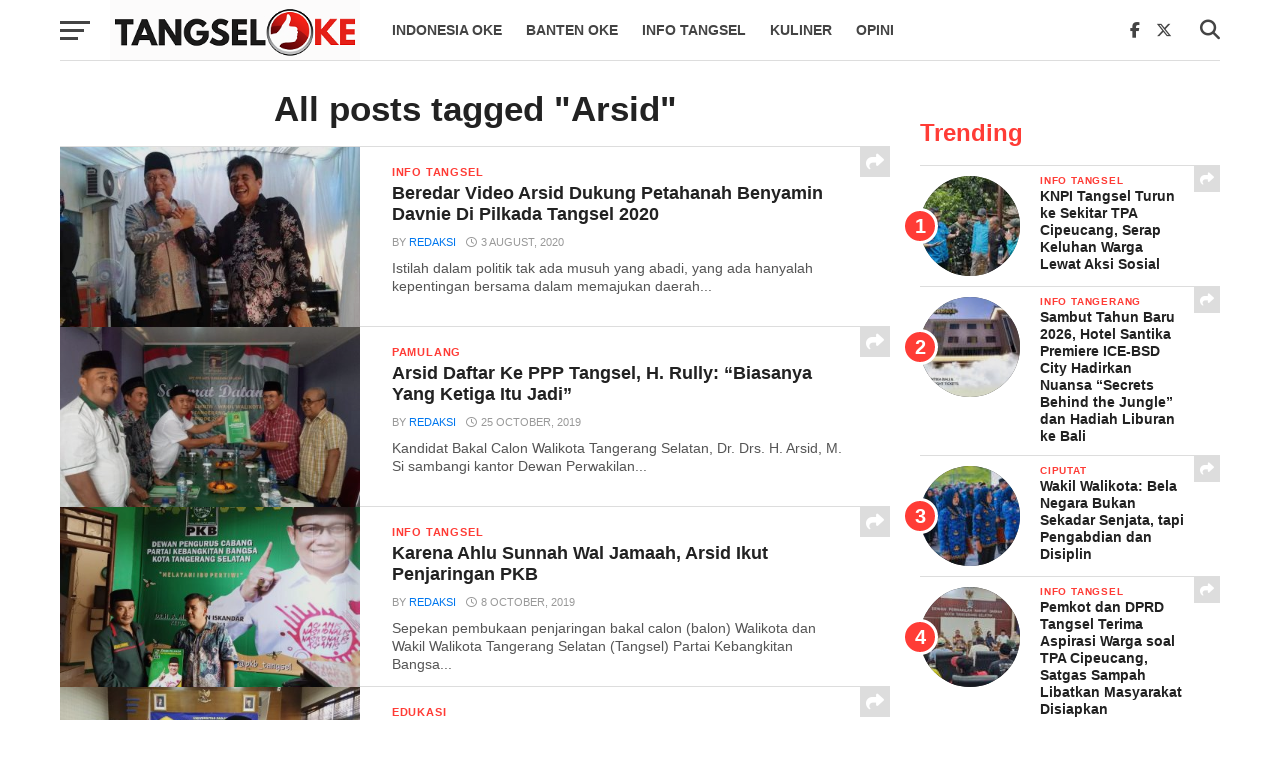

--- FILE ---
content_type: text/html; charset=UTF-8
request_url: https://tangseloke.com/tag/arsid/
body_size: 24053
content:
<!DOCTYPE html><html lang="en-US"><head><script data-no-optimize="1">var litespeed_docref=sessionStorage.getItem("litespeed_docref");litespeed_docref&&(Object.defineProperty(document,"referrer",{get:function(){return litespeed_docref}}),sessionStorage.removeItem("litespeed_docref"));</script> <meta charset="UTF-8" ><meta name="viewport" id="viewport" content="width=device-width, initial-scale=1.0, maximum-scale=1.0, minimum-scale=1.0, user-scalable=no" /><link rel="pingback" href="https://tangseloke.com/xmlrpc.php" /><meta property="og:image" content="https://tangseloke.com/wp-content/uploads/2020/08/Benyamin-dan-Arsid-bertemu-dalam-suatu-acara-pada-2019-lalu.ist_.jpeg" /><meta name="twitter:image" content="https://tangseloke.com/wp-content/uploads/2020/08/Benyamin-dan-Arsid-bertemu-dalam-suatu-acara-pada-2019-lalu.ist_.jpeg" /><meta property="og:description" content="Info Terkini Seputar Tangerang Selatan" /><meta name='robots' content='index, follow, max-image-preview:large, max-snippet:-1, max-video-preview:-1' /><title>Arsid Archives - TangselOke</title><meta name="description" content="Informasi terkini seputar kota Tangerang Selatan" /><link rel="canonical" href="https://tangseloke.com/tag/arsid/" /><meta property="og:locale" content="en_US" /><meta property="og:type" content="article" /><meta property="og:title" content="Arsid Archives - TangselOke" /><meta property="og:description" content="Informasi terkini seputar kota Tangerang Selatan" /><meta property="og:url" content="https://tangseloke.com/tag/arsid/" /><meta property="og:site_name" content="TangselOke" /><meta name="twitter:card" content="summary_large_image" /><meta name="twitter:site" content="@tangseloke" /> <script type="application/ld+json" class="yoast-schema-graph">{"@context":"https://schema.org","@graph":[{"@type":"CollectionPage","@id":"https://tangseloke.com/tag/arsid/","url":"https://tangseloke.com/tag/arsid/","name":"Arsid Archives - TangselOke","isPartOf":{"@id":"https://tangseloke.com/#website"},"primaryImageOfPage":{"@id":"https://tangseloke.com/tag/arsid/#primaryimage"},"image":{"@id":"https://tangseloke.com/tag/arsid/#primaryimage"},"thumbnailUrl":"https://tangseloke.com/wp-content/uploads/2020/08/Benyamin-dan-Arsid-bertemu-dalam-suatu-acara-pada-2019-lalu.ist_.jpeg","description":"Informasi terkini seputar kota Tangerang Selatan","breadcrumb":{"@id":"https://tangseloke.com/tag/arsid/#breadcrumb"},"inLanguage":"en-US"},{"@type":"ImageObject","inLanguage":"en-US","@id":"https://tangseloke.com/tag/arsid/#primaryimage","url":"https://tangseloke.com/wp-content/uploads/2020/08/Benyamin-dan-Arsid-bertemu-dalam-suatu-acara-pada-2019-lalu.ist_.jpeg","contentUrl":"https://tangseloke.com/wp-content/uploads/2020/08/Benyamin-dan-Arsid-bertemu-dalam-suatu-acara-pada-2019-lalu.ist_.jpeg","width":720,"height":442},{"@type":"BreadcrumbList","@id":"https://tangseloke.com/tag/arsid/#breadcrumb","itemListElement":[{"@type":"ListItem","position":1,"name":"Home","item":"https://ec2-18-143-23-153.ap-southeast-1.compute.amazonaws.com/"},{"@type":"ListItem","position":2,"name":"Arsid"}]},{"@type":"WebSite","@id":"https://tangseloke.com/#website","url":"https://tangseloke.com/","name":"TangselOke","description":"Info Terkini Seputar Tangerang Selatan","publisher":{"@id":"https://tangseloke.com/#organization"},"potentialAction":[{"@type":"SearchAction","target":{"@type":"EntryPoint","urlTemplate":"https://tangseloke.com/?s={search_term_string}"},"query-input":{"@type":"PropertyValueSpecification","valueRequired":true,"valueName":"search_term_string"}}],"inLanguage":"en-US"},{"@type":"Organization","@id":"https://tangseloke.com/#organization","name":"TangselOke","url":"https://tangseloke.com/","logo":{"@type":"ImageObject","inLanguage":"en-US","@id":"https://tangseloke.com/#/schema/logo/image/","url":"https://tangseloke.com/wp-content/uploads/2019/08/cropped-logo_to_icon.jpg","contentUrl":"https://tangseloke.com/wp-content/uploads/2019/08/cropped-logo_to_icon.jpg","width":512,"height":512,"caption":"TangselOke"},"image":{"@id":"https://tangseloke.com/#/schema/logo/image/"},"sameAs":["http://facebook.com/tangselokedotcom","https://x.com/tangseloke"]}]}</script> <link rel='dns-prefetch' href='//www.googletagmanager.com' /><link rel='dns-prefetch' href='//fonts.googleapis.com' /><link rel='dns-prefetch' href='//pagead2.googlesyndication.com' /><link rel="alternate" type="application/rss+xml" title="TangselOke &raquo; Feed" href="https://tangseloke.com/feed/" /><link rel="alternate" type="application/rss+xml" title="TangselOke &raquo; Comments Feed" href="https://tangseloke.com/comments/feed/" /><link rel="alternate" type="application/rss+xml" title="TangselOke &raquo; Arsid Tag Feed" href="https://tangseloke.com/tag/arsid/feed/" /><style id='wp-img-auto-sizes-contain-inline-css' type='text/css'>img:is([sizes=auto i],[sizes^="auto," i]){contain-intrinsic-size:3000px 1500px}
/*# sourceURL=wp-img-auto-sizes-contain-inline-css */</style><link data-optimized="2" rel="stylesheet" href="https://tangseloke.com/wp-content/litespeed/css/f33b61ed97bc7e94ef00b41a55ff635f.css?ver=b2c95" /><style id='global-styles-inline-css' type='text/css'>:root{--wp--preset--aspect-ratio--square: 1;--wp--preset--aspect-ratio--4-3: 4/3;--wp--preset--aspect-ratio--3-4: 3/4;--wp--preset--aspect-ratio--3-2: 3/2;--wp--preset--aspect-ratio--2-3: 2/3;--wp--preset--aspect-ratio--16-9: 16/9;--wp--preset--aspect-ratio--9-16: 9/16;--wp--preset--color--black: #000000;--wp--preset--color--cyan-bluish-gray: #abb8c3;--wp--preset--color--white: #ffffff;--wp--preset--color--pale-pink: #f78da7;--wp--preset--color--vivid-red: #cf2e2e;--wp--preset--color--luminous-vivid-orange: #ff6900;--wp--preset--color--luminous-vivid-amber: #fcb900;--wp--preset--color--light-green-cyan: #7bdcb5;--wp--preset--color--vivid-green-cyan: #00d084;--wp--preset--color--pale-cyan-blue: #8ed1fc;--wp--preset--color--vivid-cyan-blue: #0693e3;--wp--preset--color--vivid-purple: #9b51e0;--wp--preset--gradient--vivid-cyan-blue-to-vivid-purple: linear-gradient(135deg,rgb(6,147,227) 0%,rgb(155,81,224) 100%);--wp--preset--gradient--light-green-cyan-to-vivid-green-cyan: linear-gradient(135deg,rgb(122,220,180) 0%,rgb(0,208,130) 100%);--wp--preset--gradient--luminous-vivid-amber-to-luminous-vivid-orange: linear-gradient(135deg,rgb(252,185,0) 0%,rgb(255,105,0) 100%);--wp--preset--gradient--luminous-vivid-orange-to-vivid-red: linear-gradient(135deg,rgb(255,105,0) 0%,rgb(207,46,46) 100%);--wp--preset--gradient--very-light-gray-to-cyan-bluish-gray: linear-gradient(135deg,rgb(238,238,238) 0%,rgb(169,184,195) 100%);--wp--preset--gradient--cool-to-warm-spectrum: linear-gradient(135deg,rgb(74,234,220) 0%,rgb(151,120,209) 20%,rgb(207,42,186) 40%,rgb(238,44,130) 60%,rgb(251,105,98) 80%,rgb(254,248,76) 100%);--wp--preset--gradient--blush-light-purple: linear-gradient(135deg,rgb(255,206,236) 0%,rgb(152,150,240) 100%);--wp--preset--gradient--blush-bordeaux: linear-gradient(135deg,rgb(254,205,165) 0%,rgb(254,45,45) 50%,rgb(107,0,62) 100%);--wp--preset--gradient--luminous-dusk: linear-gradient(135deg,rgb(255,203,112) 0%,rgb(199,81,192) 50%,rgb(65,88,208) 100%);--wp--preset--gradient--pale-ocean: linear-gradient(135deg,rgb(255,245,203) 0%,rgb(182,227,212) 50%,rgb(51,167,181) 100%);--wp--preset--gradient--electric-grass: linear-gradient(135deg,rgb(202,248,128) 0%,rgb(113,206,126) 100%);--wp--preset--gradient--midnight: linear-gradient(135deg,rgb(2,3,129) 0%,rgb(40,116,252) 100%);--wp--preset--font-size--small: 13px;--wp--preset--font-size--medium: 20px;--wp--preset--font-size--large: 36px;--wp--preset--font-size--x-large: 42px;--wp--preset--spacing--20: 0.44rem;--wp--preset--spacing--30: 0.67rem;--wp--preset--spacing--40: 1rem;--wp--preset--spacing--50: 1.5rem;--wp--preset--spacing--60: 2.25rem;--wp--preset--spacing--70: 3.38rem;--wp--preset--spacing--80: 5.06rem;--wp--preset--shadow--natural: 6px 6px 9px rgba(0, 0, 0, 0.2);--wp--preset--shadow--deep: 12px 12px 50px rgba(0, 0, 0, 0.4);--wp--preset--shadow--sharp: 6px 6px 0px rgba(0, 0, 0, 0.2);--wp--preset--shadow--outlined: 6px 6px 0px -3px rgb(255, 255, 255), 6px 6px rgb(0, 0, 0);--wp--preset--shadow--crisp: 6px 6px 0px rgb(0, 0, 0);}:where(.is-layout-flex){gap: 0.5em;}:where(.is-layout-grid){gap: 0.5em;}body .is-layout-flex{display: flex;}.is-layout-flex{flex-wrap: wrap;align-items: center;}.is-layout-flex > :is(*, div){margin: 0;}body .is-layout-grid{display: grid;}.is-layout-grid > :is(*, div){margin: 0;}:where(.wp-block-columns.is-layout-flex){gap: 2em;}:where(.wp-block-columns.is-layout-grid){gap: 2em;}:where(.wp-block-post-template.is-layout-flex){gap: 1.25em;}:where(.wp-block-post-template.is-layout-grid){gap: 1.25em;}.has-black-color{color: var(--wp--preset--color--black) !important;}.has-cyan-bluish-gray-color{color: var(--wp--preset--color--cyan-bluish-gray) !important;}.has-white-color{color: var(--wp--preset--color--white) !important;}.has-pale-pink-color{color: var(--wp--preset--color--pale-pink) !important;}.has-vivid-red-color{color: var(--wp--preset--color--vivid-red) !important;}.has-luminous-vivid-orange-color{color: var(--wp--preset--color--luminous-vivid-orange) !important;}.has-luminous-vivid-amber-color{color: var(--wp--preset--color--luminous-vivid-amber) !important;}.has-light-green-cyan-color{color: var(--wp--preset--color--light-green-cyan) !important;}.has-vivid-green-cyan-color{color: var(--wp--preset--color--vivid-green-cyan) !important;}.has-pale-cyan-blue-color{color: var(--wp--preset--color--pale-cyan-blue) !important;}.has-vivid-cyan-blue-color{color: var(--wp--preset--color--vivid-cyan-blue) !important;}.has-vivid-purple-color{color: var(--wp--preset--color--vivid-purple) !important;}.has-black-background-color{background-color: var(--wp--preset--color--black) !important;}.has-cyan-bluish-gray-background-color{background-color: var(--wp--preset--color--cyan-bluish-gray) !important;}.has-white-background-color{background-color: var(--wp--preset--color--white) !important;}.has-pale-pink-background-color{background-color: var(--wp--preset--color--pale-pink) !important;}.has-vivid-red-background-color{background-color: var(--wp--preset--color--vivid-red) !important;}.has-luminous-vivid-orange-background-color{background-color: var(--wp--preset--color--luminous-vivid-orange) !important;}.has-luminous-vivid-amber-background-color{background-color: var(--wp--preset--color--luminous-vivid-amber) !important;}.has-light-green-cyan-background-color{background-color: var(--wp--preset--color--light-green-cyan) !important;}.has-vivid-green-cyan-background-color{background-color: var(--wp--preset--color--vivid-green-cyan) !important;}.has-pale-cyan-blue-background-color{background-color: var(--wp--preset--color--pale-cyan-blue) !important;}.has-vivid-cyan-blue-background-color{background-color: var(--wp--preset--color--vivid-cyan-blue) !important;}.has-vivid-purple-background-color{background-color: var(--wp--preset--color--vivid-purple) !important;}.has-black-border-color{border-color: var(--wp--preset--color--black) !important;}.has-cyan-bluish-gray-border-color{border-color: var(--wp--preset--color--cyan-bluish-gray) !important;}.has-white-border-color{border-color: var(--wp--preset--color--white) !important;}.has-pale-pink-border-color{border-color: var(--wp--preset--color--pale-pink) !important;}.has-vivid-red-border-color{border-color: var(--wp--preset--color--vivid-red) !important;}.has-luminous-vivid-orange-border-color{border-color: var(--wp--preset--color--luminous-vivid-orange) !important;}.has-luminous-vivid-amber-border-color{border-color: var(--wp--preset--color--luminous-vivid-amber) !important;}.has-light-green-cyan-border-color{border-color: var(--wp--preset--color--light-green-cyan) !important;}.has-vivid-green-cyan-border-color{border-color: var(--wp--preset--color--vivid-green-cyan) !important;}.has-pale-cyan-blue-border-color{border-color: var(--wp--preset--color--pale-cyan-blue) !important;}.has-vivid-cyan-blue-border-color{border-color: var(--wp--preset--color--vivid-cyan-blue) !important;}.has-vivid-purple-border-color{border-color: var(--wp--preset--color--vivid-purple) !important;}.has-vivid-cyan-blue-to-vivid-purple-gradient-background{background: var(--wp--preset--gradient--vivid-cyan-blue-to-vivid-purple) !important;}.has-light-green-cyan-to-vivid-green-cyan-gradient-background{background: var(--wp--preset--gradient--light-green-cyan-to-vivid-green-cyan) !important;}.has-luminous-vivid-amber-to-luminous-vivid-orange-gradient-background{background: var(--wp--preset--gradient--luminous-vivid-amber-to-luminous-vivid-orange) !important;}.has-luminous-vivid-orange-to-vivid-red-gradient-background{background: var(--wp--preset--gradient--luminous-vivid-orange-to-vivid-red) !important;}.has-very-light-gray-to-cyan-bluish-gray-gradient-background{background: var(--wp--preset--gradient--very-light-gray-to-cyan-bluish-gray) !important;}.has-cool-to-warm-spectrum-gradient-background{background: var(--wp--preset--gradient--cool-to-warm-spectrum) !important;}.has-blush-light-purple-gradient-background{background: var(--wp--preset--gradient--blush-light-purple) !important;}.has-blush-bordeaux-gradient-background{background: var(--wp--preset--gradient--blush-bordeaux) !important;}.has-luminous-dusk-gradient-background{background: var(--wp--preset--gradient--luminous-dusk) !important;}.has-pale-ocean-gradient-background{background: var(--wp--preset--gradient--pale-ocean) !important;}.has-electric-grass-gradient-background{background: var(--wp--preset--gradient--electric-grass) !important;}.has-midnight-gradient-background{background: var(--wp--preset--gradient--midnight) !important;}.has-small-font-size{font-size: var(--wp--preset--font-size--small) !important;}.has-medium-font-size{font-size: var(--wp--preset--font-size--medium) !important;}.has-large-font-size{font-size: var(--wp--preset--font-size--large) !important;}.has-x-large-font-size{font-size: var(--wp--preset--font-size--x-large) !important;}
/*# sourceURL=global-styles-inline-css */</style><style id='classic-theme-styles-inline-css' type='text/css'>/*! This file is auto-generated */
.wp-block-button__link{color:#fff;background-color:#32373c;border-radius:9999px;box-shadow:none;text-decoration:none;padding:calc(.667em + 2px) calc(1.333em + 2px);font-size:1.125em}.wp-block-file__button{background:#32373c;color:#fff;text-decoration:none}
/*# sourceURL=/wp-includes/css/classic-themes.min.css */</style><style id='mvp-custom-style-inline-css' type='text/css'>#mvp-wallpaper {
	background: url() no-repeat 50% 0;
	}

a,
a:visited,
.post-info-name a,
.woocommerce .woocommerce-breadcrumb a {
	color: #0077ee;
	}

a:hover,
nav.mvp-fly-nav-menu ul li a:hover,
.mvp-feat1-story-text h2:hover,
.mvp-feat2-sub-text h2:hover,
.mvp-feat3-text h2:hover,
.mvp-main-blog-text h2:hover,
.mvp-trend-widget-text h2:hover,
.mvp-related-text a:hover,
ul.mvp-post-soc-list li.mvp-post-soc-comm:hover,
span.mvp-author-box-soc:hover,
.woocommerce .woocommerce-breadcrumb a:hover,
h3.mvp-authors-list-head a:hover,
.mvp-authors-widget-wrap span.mvp-main-blog-cat:hover,
.mvp-wide-widget-text h2:hover,
.mvp-side-widget a:hover,
.mvp-blog-col-text h2:hover,
#mvp-nav-menu ul li ul.mvp-mega-list li a:hover {
	color: #ff3c36 !important;
	}

.mvp-fly-top:hover,
span.mvp-feat1-main-cat,
span.mvp-feat2-sub-cat,
span.mvp-feat3-cat,
span.mvp-blog-col-cat,
span.mvp-feat2-main-cat,
.mvp-trend-widget-img:after,
.mvp-feat-vid-but,
.mvp-feat-gal-but,
span.mvp-post-cat,
.mvp-prev-next-text a,
.mvp-prev-next-text a:visited,
.mvp-prev-next-text a:hover,
#mvp-comments-button a,
#mvp-comments-button span.mvp-comment-but-text,
a.mvp-inf-more-but:hover,
.mvp-side-widget .mvp-tag-cloud a:hover,
span.mvp-ad-rel-but {
	background: #ff3c36;
	}

.mvp-fly-top:hover {
	border: 1px solid #ff3c36;
	}

h4.mvp-post-header {
	border-top: 1px solid #ff3c36;
	}

.woocommerce .widget_price_filter .ui-slider .ui-slider-range,
.woocommerce .widget_price_filter .ui-slider .ui-slider-handle,
.woocommerce span.onsale,
.woocommerce #respond input#submit.alt,
.woocommerce a.button.alt,
.woocommerce button.button.alt,
.woocommerce input.button.alt,
.woocommerce #respond input#submit.alt:hover,
.woocommerce a.button.alt:hover,
.woocommerce button.button.alt:hover,
.woocommerce input.button.alt:hover {
	background-color: #ff3c36;
	}

nav.mvp-fly-nav-menu ul li.menu-item-has-children:after,
span.mvp-blog-cat,
span.mvp-main-blog-cat,
h4.mvp-side-widget-head,
h4.mvp-post-bot-head,
#mvp-comments-button span.mvp-comment-but-text,
span.mvp-post-header,
.woocommerce .star-rating span:before,
span.mvp-related-head {
	color: #ff3c36;
	}

#mvp-nav-wrap,
.mvp-main-nav-cont {
	background: #ffffff;
	}

#mvp-nav-menu ul li a,
span.mvp-nav-search-but,
span.mvp-nav-soc-but {
	color: #444444;
	}

.mvp-fly-but-wrap span,
.mvp-search-but-wrap span {
	background: #444444;
	}

#mvp-nav-menu ul li.menu-item-has-children ul.sub-menu li a:after,
#mvp-nav-menu ul li.menu-item-has-children ul.sub-menu li ul.sub-menu li a:after,
#mvp-nav-menu ul li.menu-item-has-children ul.sub-menu li ul.sub-menu li ul.sub-menu li a:after,
#mvp-nav-menu ul li.menu-item-has-children ul.mvp-mega-list li a:after,
#mvp-nav-menu ul li.menu-item-has-children a:after {
	border-color: #444444 transparent transparent transparent;
	}

#mvp-nav-menu ul li:hover a,
span.mvp-nav-search-but:hover,
span.mvp-nav-soc-but:hover {
	color: #fdacc8 !important;
	}

#mvp-nav-menu ul li.menu-item-has-children:hover a:after {
	border-color: #fdacc8 transparent transparent transparent !important;
	}

.mvp-feat1-story-text h2,
.mvp-feat2-sub-text h2,
.mvp-feat1-trend-text h2,
.mvp-feat3-text h2,
.mvp-blog-col-text h2,
.mvp-main-blog-text h2,
.mvp-trend-widget-text h2,
.mvp-wide-widget-text h2,
.mvp-related-text a {
	color: #222222;
	}

#mvp-content-main,
.rwp-summary,
.rwp-u-review__comment {
	font-family: 'Merriweather', serif;
	}

#mvp-nav-menu ul li a,
nav.mvp-fly-nav-menu ul li a,
#mvp-foot-nav ul.menu li a {
	font-family: 'Work Sans', sans-serif;
	}

.mvp-feat2-main-title h2,
h1.mvp-post-title,
#mvp-nav-soc-title h4 {
	font-family: 'Roboto', sans-serif;
	}

.mvp-feat1-story-text h2,
.mvp-feat2-sub-text h2,
.mvp-feat1-trend-text h2,
.mvp-feat3-text h2,
.mvp-blog-col-text h2,
.mvp-main-blog-text h2,
.mvp-trend-widget-text h2,
.mvp-wide-widget-text h2,
.mvp-related-text a,
.mvp-prev-next-text a,
.mvp-prev-next-text a:visited,
.mvp-prev-next-text a:hover,
#mvp-404 h1,
h1.mvp-author-top-head,
#mvp-nav-menu ul li ul.mvp-mega-list li a,
#mvp-content-main blockquote p,
#woo-content h1.page-title,
.woocommerce div.product .product_title,
.woocommerce ul.products li.product h3,
.mvp-authors-list-posts a,
.mvp-side-widget a {
	font-family: 'Roboto', sans-serif;
	}

span.mvp-feat1-main-cat,
span.mvp-feat2-sub-cat,
span.mvp-blog-col-cat,
span.mvp-blog-cat,
h4.mvp-main-blog-head,
h1.mvp-main-blog-head,
span.mvp-main-blog-cat,
h4.mvp-side-widget-head,
span.mvp-post-cat,
h4.mvp-post-bot-head,
span.mvp-post-header,
h1.mvp-arch-head,
h4.mvp-arch-head,
.woocommerce ul.product_list_widget span.product-title,
.woocommerce ul.product_list_widget li a,
.woocommerce #reviews #comments ol.commentlist li .comment-text p.meta,
.woocommerce .related h2,
.woocommerce div.product .woocommerce-tabs .panel h2,
.woocommerce div.product .product_title,
#mvp-content-main h1,
#mvp-content-main h2,
#mvp-content-main h3,
#mvp-content-main h4,
#mvp-content-main h5,
#mvp-content-main h6,
#woo-content h1.page-title,
.woocommerce .woocommerce-breadcrumb,
h3.mvp-authors-list-head a,
span.mvp-authors-list-post-head {
	font-family: 'Roboto', sans-serif;
	}

		

	#mvp-post-content-mid {
		margin-top: -150px;
		}
		

	.mvp-nav-links {
		display: none;
		}
		
/*# sourceURL=mvp-custom-style-inline-css */</style> <script type="litespeed/javascript" data-src="https://tangseloke.com/wp-includes/js/jquery/jquery.min.js" id="jquery-core-js"></script> 
 <script type="litespeed/javascript" data-src="https://www.googletagmanager.com/gtag/js?id=GT-WKPXL89" id="google_gtagjs-js"></script> <script id="google_gtagjs-js-after" type="litespeed/javascript">window.dataLayer=window.dataLayer||[];function gtag(){dataLayer.push(arguments)}
gtag("set","linker",{"domains":["tangseloke.com"]});gtag("js",new Date());gtag("set","developer_id.dZTNiMT",!0);gtag("config","GT-WKPXL89")</script> <link rel="https://api.w.org/" href="https://tangseloke.com/wp-json/" /><link rel="alternate" title="JSON" type="application/json" href="https://tangseloke.com/wp-json/wp/v2/tags/1105" /><link rel="EditURI" type="application/rsd+xml" title="RSD" href="https://tangseloke.com/xmlrpc.php?rsd" /><meta name="generator" content="WordPress 6.9" /><meta name="generator" content="Site Kit by Google 1.168.0" /><meta name="google-adsense-platform-account" content="ca-host-pub-2644536267352236"><meta name="google-adsense-platform-domain" content="sitekit.withgoogle.com"><link rel="amphtml" href="https://tangseloke.com/tag/arsid/?amp">
 <script type="litespeed/javascript">(function(w,d,s,l,i){w[l]=w[l]||[];w[l].push({'gtm.start':new Date().getTime(),event:'gtm.js'});var f=d.getElementsByTagName(s)[0],j=d.createElement(s),dl=l!='dataLayer'?'&l='+l:'';j.async=!0;j.src='https://www.googletagmanager.com/gtm.js?id='+i+dl;f.parentNode.insertBefore(j,f)})(window,document,'script','dataLayer','GTM-NRR57TG')</script>  <script type="litespeed/javascript" data-src="https://pagead2.googlesyndication.com/pagead/js/adsbygoogle.js?client=ca-pub-8655819931727407&amp;host=ca-host-pub-2644536267352236" crossorigin="anonymous"></script> <link rel="icon" href="https://tangseloke.com/wp-content/uploads/2019/08/cropped-logo_to_icon-32x32.jpg" sizes="32x32" /><link rel="icon" href="https://tangseloke.com/wp-content/uploads/2019/08/cropped-logo_to_icon-192x192.jpg" sizes="192x192" /><link rel="apple-touch-icon" href="https://tangseloke.com/wp-content/uploads/2019/08/cropped-logo_to_icon-180x180.jpg" /><meta name="msapplication-TileImage" content="https://tangseloke.com/wp-content/uploads/2019/08/cropped-logo_to_icon-270x270.jpg" /></head><body class="archive tag tag-arsid tag-1105 wp-embed-responsive wp-theme-click-mag"><div id="mvp-fly-wrap"><div id="mvp-fly-menu-top" class="left relative"><div class="mvp-fly-top-out left relative"><div class="mvp-fly-top-in"><div id="mvp-fly-logo" class="left relative">
<a href="https://tangseloke.com/"><img data-lazyloaded="1" src="[data-uri]" width="350" height="87" data-src="https://tangseloke.com/wp-content/uploads/2025/10/logo_tangseloke_ver3_rev01.png" alt="TangselOke" data-rjs="2" /></a></div></div><div class="mvp-fly-but-wrap mvp-fly-but-menu mvp-fly-but-click">
<span></span>
<span></span>
<span></span>
<span></span></div></div></div><div id="mvp-fly-menu-wrap"><nav class="mvp-fly-nav-menu left relative"><div class="menu-main-menu-container"><ul id="menu-main-menu" class="menu"><li id="menu-item-12990" class="mvp-mega-dropdown menu-item menu-item-type-taxonomy menu-item-object-category menu-item-12990"><a href="https://tangseloke.com/category/indonesia-oke/">INDONESIA OKE</a></li><li id="menu-item-12989" class="mvp-mega-dropdown menu-item menu-item-type-taxonomy menu-item-object-category menu-item-12989"><a href="https://tangseloke.com/category/banten-oke/">BANTEN OKE</a></li><li id="menu-item-22774" class="mvp-mega-dropdown menu-item menu-item-type-taxonomy menu-item-object-category menu-item-22774"><a href="https://tangseloke.com/category/infotangsel/">INFO TANGSEL</a></li><li id="menu-item-13166" class="mvp-mega-dropdown menu-item menu-item-type-taxonomy menu-item-object-category menu-item-13166"><a href="https://tangseloke.com/category/kuliner/">KULINER</a></li><li id="menu-item-12993" class="mvp-mega-dropdown menu-item menu-item-type-taxonomy menu-item-object-category menu-item-12993"><a href="https://tangseloke.com/category/opini/">OPINI</a></li></ul></div></nav></div><div id="mvp-fly-soc-wrap">
<span class="mvp-fly-soc-head">Connect with us</span><ul class="mvp-fly-soc-list left relative"><li><a href="https://www.facebook.com/tangseloke" target="_blank" class="fab fa-facebook-f"></a></li><li><a href="https://twitter.com/Tangsel_Oke" target="_blank" class="fa-brands fa-x-twitter"></a></li><li><a href="https://www.instagram.com/tangseloke/" target="_blank" class="fab fa-instagram"></a></li></ul></div></div><div id="mvp-site" class="left relative"><header id="mvp-head-wrap" class="left relative"><div id="mvp-head-top" class="left relative"><div id="mvp-search-wrap"><div id="mvp-search-box"><form method="get" id="searchform" action="https://tangseloke.com/">
<input type="text" name="s" id="s" value="Search" onfocus='if (this.value == "Search") { this.value = ""; }' onblur='if (this.value == "") { this.value = "Search"; }' />
<input type="hidden" id="searchsubmit" value="Search" /></form></div><div class="mvp-search-but-wrap mvp-search-click">
<span></span>
<span></span></div></div></div><div id="mvp-nav-wrap" class="left relative"><div class="mvp-main-boxed-wrap"><div class="mvp-main-out relative"><div class="mvp-main-in"><div class="mvp-main-nav-cont left relative"><div class="mvp-nav-left-out"><div class="mvp-fly-but-wrap mvp-fly-but-click left relative">
<span></span>
<span></span>
<span></span>
<span></span></div><div id="mvp-logo-nav" class="left relative" itemscope itemtype="http://schema.org/Organization">
<a itemprop="url" href="https://tangseloke.com/"><img data-lazyloaded="1" src="[data-uri]" width="350" height="87" itemprop="logo" data-src="https://tangseloke.com/wp-content/uploads/2025/10/logo_tangseloke_ver3_rev01.png" alt="TangselOke" data-rjs="2" /></a><h2 class="mvp-logo-title">TangselOke</h2></div><div class="mvp-nav-left-in"><div id="mvp-nav-right-wrap" class="left"><div class="mvp-nav-right-out"><div class="mvp-nav-right-in"><div id="mvp-nav-main" class="left"><nav id="mvp-nav-menu"><div class="menu-main-menu-container"><ul id="menu-main-menu-1" class="menu"><li class="mvp-mega-dropdown menu-item menu-item-type-taxonomy menu-item-object-category menu-item-12990"><a href="https://tangseloke.com/category/indonesia-oke/">INDONESIA OKE</a><div class="mvp-mega-dropdown"><ul class="mvp-mega-list"><li><a href="https://tangseloke.com/2026/01/12/puluhan-titik-dapur-didaftarkan-sejak-mei-2025-tak-kunjung-beroperasi-calon-pengelola-diduga-setor-dana-ratusan-juta/"><div class="mvp-mega-img"><img data-lazyloaded="1" src="[data-uri]" width="400" height="240" data-src="https://tangseloke.com/wp-content/uploads/2026/01/IMG-20250927-WA0013-400x240.jpg" class="attachment-mvp-mid-thumb size-mvp-mid-thumb wp-post-image" alt="" decoding="async" fetchpriority="high" data-srcset="https://tangseloke.com/wp-content/uploads/2026/01/IMG-20250927-WA0013-400x240.jpg 400w, https://tangseloke.com/wp-content/uploads/2026/01/IMG-20250927-WA0013-1000x600.jpg 1000w" data-sizes="(max-width: 400px) 100vw, 400px" /></div>Puluhan Titik Dapur Didaftarkan Sejak Mei 2025 Tak Kunjung Beroperasi, Calon Pengelola Diduga Setor Dana Ratusan Juta</a></li><li><a href="https://tangseloke.com/2025/12/02/golden-tulip-essential-pik2-jakarta-hadirkan-konsep-harajuku-night-street-untuk-sambut-tahun-baru-2026/"><div class="mvp-mega-img"><img data-lazyloaded="1" src="[data-uri]" width="400" height="240" data-src="https://tangseloke.com/wp-content/uploads/2025/12/Screenshot_20251202-154946-400x240.jpg" class="attachment-mvp-mid-thumb size-mvp-mid-thumb wp-post-image" alt="" decoding="async" data-srcset="https://tangseloke.com/wp-content/uploads/2025/12/Screenshot_20251202-154946-400x240.jpg 400w, https://tangseloke.com/wp-content/uploads/2025/12/Screenshot_20251202-154946-1000x600.jpg 1000w" data-sizes="(max-width: 400px) 100vw, 400px" /></div>Golden Tulip Essential PIK2 Jakarta Hadirkan Konsep “Harajuku Night Street” untuk Sambut Tahun Baru 2026</a></li><li><a href="https://tangseloke.com/2025/11/09/harga-emas-antam-naik-tembus-rp229-juta-per-gram/"><div class="mvp-mega-img"><img data-lazyloaded="1" src="[data-uri]" width="400" height="240" data-src="https://tangseloke.com/wp-content/uploads/2025/11/1762655019150-400x240.png" class="attachment-mvp-mid-thumb size-mvp-mid-thumb wp-post-image" alt="" decoding="async" data-srcset="https://tangseloke.com/wp-content/uploads/2025/11/1762655019150-400x240.png 400w, https://tangseloke.com/wp-content/uploads/2025/11/1762655019150-1000x600.png 1000w" data-sizes="(max-width: 400px) 100vw, 400px" /></div>Harga Emas Antam Naik, Tembus Rp2,29 Juta per Gram</a></li><li><a href="https://tangseloke.com/2025/10/30/dprd-tanjungbalai-soroti-dugaan-penjualan-ilegal-lahan-bekas-perkebunan-oleh-pt-delimas-surya-kanaka/"><div class="mvp-mega-img"><img data-lazyloaded="1" src="[data-uri]" width="400" height="240" data-src="https://tangseloke.com/wp-content/uploads/2025/10/4980_Terungkap-di-RDP-PT-Delimas-Surya-Kanaka-Diduga-Jual-Belikan-Lahan-Secara-Ilegal-400x240.webp" class="attachment-mvp-mid-thumb size-mvp-mid-thumb wp-post-image" alt="" decoding="async" /></div>DPRD Tanjungbalai Soroti Dugaan Penjualan Ilegal Lahan Bekas Perkebunan oleh PT Delimas Surya Kanaka</a></li><li><a href="https://tangseloke.com/2025/10/04/podcast-dewan-pers-kdm-bicara-pers-hingga-mbg/"><div class="mvp-mega-img"><img data-lazyloaded="1" src="[data-uri]" width="400" height="240" data-src="https://tangseloke.com/wp-content/uploads/2025/10/podcast_dewan_pers_kdm_bicara_pers_mbg-400x240.jpg" class="attachment-mvp-mid-thumb size-mvp-mid-thumb wp-post-image" alt="" decoding="async" data-srcset="https://tangseloke.com/wp-content/uploads/2025/10/podcast_dewan_pers_kdm_bicara_pers_mbg-400x240.jpg 400w, https://tangseloke.com/wp-content/uploads/2025/10/podcast_dewan_pers_kdm_bicara_pers_mbg-1000x600.jpg 1000w" data-sizes="(max-width: 400px) 100vw, 400px" /><div class="mvp-feat-vid-but"><i class="fa fa-play fa-3"></i></div></div>Podcast Dewan Pers: KDM Bicara Pers Hingga MBG</a></li></ul></div></li><li class="mvp-mega-dropdown menu-item menu-item-type-taxonomy menu-item-object-category menu-item-12989"><a href="https://tangseloke.com/category/banten-oke/">BANTEN OKE</a><div class="mvp-mega-dropdown"><ul class="mvp-mega-list"><li><a href="https://tangseloke.com/2025/11/12/bea-cukai-banten-gagalkan-peredaran-bkc-ilegal-senilai-rp-5376-miliar/"><div class="mvp-mega-img"><img data-lazyloaded="1" src="[data-uri]" width="400" height="240" data-src="https://tangseloke.com/wp-content/uploads/2025/11/IMG-20251112-WA0019-400x240.jpg" class="attachment-mvp-mid-thumb size-mvp-mid-thumb wp-post-image" alt="" decoding="async" /></div>Bea Cukai Banten Gagalkan Peredaran BKC Ilegal Senilai Rp 53,76 Miliar</a></li><li><a href="https://tangseloke.com/2025/10/13/wali-kota-tangsel-benyamin-davnie-dukung-warga-tolak-penutupan-akses-jalan-serpong-parung-oleh-brin/"><div class="mvp-mega-img"><img data-lazyloaded="1" src="[data-uri]" width="400" height="240" data-src="https://tangseloke.com/wp-content/uploads/2025/10/benyamin_warga_setu_brin-400x240.jpg" class="attachment-mvp-mid-thumb size-mvp-mid-thumb wp-post-image" alt="" decoding="async" data-srcset="https://tangseloke.com/wp-content/uploads/2025/10/benyamin_warga_setu_brin-400x240.jpg 400w, https://tangseloke.com/wp-content/uploads/2025/10/benyamin_warga_setu_brin-1000x600.jpg 1000w" data-sizes="(max-width: 400px) 100vw, 400px" /></div>Wali Kota Tangsel Benyamin Davnie Dukung Warga Tolak Penutupan Akses Jalan Serpong-Parung Oleh BRIN</a></li><li><a href="https://tangseloke.com/2025/08/19/polemik-sampah-tangsel-di-tpa-bangkonol-dprd-pandeglang-tolak-kerja-sama/"><div class="mvp-mega-img"><img data-lazyloaded="1" src="[data-uri]" width="400" height="240" data-src="https://tangseloke.com/wp-content/uploads/2025/08/IMG-20250819-WA0001-400x240.jpg" class="attachment-mvp-mid-thumb size-mvp-mid-thumb wp-post-image" alt="" decoding="async" /></div>Polemik Sampah Tangsel di TPA Bangkonol, DPRD Pandeglang Tolak Kerja Sama</a></li><li><a href="https://tangseloke.com/2025/08/07/gelombang-penolakan-sampah-membesar-ketua-dprd-pandeglang-tinjau-lokasi-tpa-bangkonol/"><div class="mvp-mega-img"><img data-lazyloaded="1" src="[data-uri]" width="400" height="240" data-src="https://tangseloke.com/wp-content/uploads/2025/08/IMG-20250807-WA0001-1-400x240.jpg" class="attachment-mvp-mid-thumb size-mvp-mid-thumb wp-post-image" alt="" decoding="async" /></div>Gelombang Penolakan Sampah Membesar, Ketua DPRD Pandeglang Tinjau Lokasi TPA Bangkonol</a></li><li><a href="https://tangseloke.com/2025/06/13/wali-kota-tangsel-dorong-inovasi-tepat-guna-dalam-gelar-ttg-banten-2025/"><div class="mvp-mega-img"><img data-lazyloaded="1" src="[data-uri]" width="400" height="240" data-src="https://tangseloke.com/wp-content/uploads/2025/06/walikota_tangsel_dan_gubernur_banten-400x240.jpg" class="attachment-mvp-mid-thumb size-mvp-mid-thumb wp-post-image" alt="Wali Kota Tangsel dengan Gubernur Banten" decoding="async" data-srcset="https://tangseloke.com/wp-content/uploads/2025/06/walikota_tangsel_dan_gubernur_banten-400x240.jpg 400w, https://tangseloke.com/wp-content/uploads/2025/06/walikota_tangsel_dan_gubernur_banten-1000x600.jpg 1000w" data-sizes="(max-width: 400px) 100vw, 400px" /></div>Wali Kota Tangsel Dorong Inovasi Tepat Guna dalam Gelar TTG Banten 2025</a></li></ul></div></li><li class="mvp-mega-dropdown menu-item menu-item-type-taxonomy menu-item-object-category menu-item-22774"><a href="https://tangseloke.com/category/infotangsel/">INFO TANGSEL</a><div class="mvp-mega-dropdown"><ul class="mvp-mega-list"><li><a href="https://tangseloke.com/2026/01/12/pelantikan-pengurus-ipm-smp-muhammadiyah-17-ciputat-periode-2025-2026-mewujudkan-kepemimpinan-pelajar-yang-berkarakter-dan-berprestasi/"><div class="mvp-mega-img"><img data-lazyloaded="1" src="[data-uri]" width="400" height="240" data-src="https://tangseloke.com/wp-content/uploads/2026/01/IMG-20260112-WA0005-400x240.jpg" class="attachment-mvp-mid-thumb size-mvp-mid-thumb wp-post-image" alt="" decoding="async" data-srcset="https://tangseloke.com/wp-content/uploads/2026/01/IMG-20260112-WA0005-400x240.jpg 400w, https://tangseloke.com/wp-content/uploads/2026/01/IMG-20260112-WA0005-1000x600.jpg 1000w" data-sizes="(max-width: 400px) 100vw, 400px" /></div>Pelantikan Pengurus IPM SMP Muhammadiyah 17 Ciputat Periode 2025/2026: Mewujudkan Kepemimpinan Pelajar yang Berkarakter dan Berprestasi</a></li><li><a href="https://tangseloke.com/2026/01/07/disperkimta-tangsel-targetkan-perbaikan-329-rumah-tidak-layak-huni-pada-2026/"><div class="mvp-mega-img"><img data-lazyloaded="1" src="[data-uri]" width="400" height="240" data-src="https://tangseloke.com/wp-content/uploads/2026/01/IMG-20260107-WA0004-400x240.jpg" class="attachment-mvp-mid-thumb size-mvp-mid-thumb wp-post-image" alt="" decoding="async" data-srcset="https://tangseloke.com/wp-content/uploads/2026/01/IMG-20260107-WA0004-400x240.jpg 400w, https://tangseloke.com/wp-content/uploads/2026/01/IMG-20260107-WA0004-1000x600.jpg 1000w" data-sizes="(max-width: 400px) 100vw, 400px" /></div>Disperkimta Tangsel Targetkan Perbaikan 329 Rumah Tidak Layak Huni pada 2026</a></li><li><a href="https://tangseloke.com/2025/12/31/warkop-cagar-alam-hadir-di-bintaro-tawarkan-menu-unik-dan-harga-ramah-pelajar/"><div class="mvp-mega-img"><img data-lazyloaded="1" src="[data-uri]" width="400" height="240" data-src="https://tangseloke.com/wp-content/uploads/2025/12/Screenshot_20251231_082951_WhatsApp-400x240.jpg" class="attachment-mvp-mid-thumb size-mvp-mid-thumb wp-post-image" alt="" decoding="async" data-srcset="https://tangseloke.com/wp-content/uploads/2025/12/Screenshot_20251231_082951_WhatsApp-400x240.jpg 400w, https://tangseloke.com/wp-content/uploads/2025/12/Screenshot_20251231_082951_WhatsApp-1000x600.jpg 1000w" data-sizes="(max-width: 400px) 100vw, 400px" /></div>Warkop Cagar Alam Hadir di Bintaro, Tawarkan Menu Unik dan Harga Ramah Pelajar</a></li><li><a href="https://tangseloke.com/2025/12/23/ribuan-pria-terdata-dalam-program-penjangkauan-dinkes-tangsel-perkuat-strategi-pencegahan-hiv-aids/"><div class="mvp-mega-img"><img data-lazyloaded="1" src="[data-uri]" width="400" height="240" data-src="https://tangseloke.com/wp-content/uploads/2025/12/1766478870296-400x240.png" class="attachment-mvp-mid-thumb size-mvp-mid-thumb wp-post-image" alt="" decoding="async" data-srcset="https://tangseloke.com/wp-content/uploads/2025/12/1766478870296-400x240.png 400w, https://tangseloke.com/wp-content/uploads/2025/12/1766478870296-1000x600.png 1000w" data-sizes="(max-width: 400px) 100vw, 400px" /></div>Ribuan Pria Terdata dalam Program Penjangkauan, Dinkes Tangsel Perkuat Strategi Pencegahan HIV/AIDS</a></li><li><a href="https://tangseloke.com/2025/12/20/knpi-tangsel-turun-ke-sekitar-tpa-cipeucang-serap-keluhan-warga-lewat-aksi-sosial/"><div class="mvp-mega-img"><img data-lazyloaded="1" src="[data-uri]" width="400" height="240" data-src="https://tangseloke.com/wp-content/uploads/2025/12/IMG-20251220-WA0000-400x240.jpg" class="attachment-mvp-mid-thumb size-mvp-mid-thumb wp-post-image" alt="" decoding="async" data-srcset="https://tangseloke.com/wp-content/uploads/2025/12/IMG-20251220-WA0000-400x240.jpg 400w, https://tangseloke.com/wp-content/uploads/2025/12/IMG-20251220-WA0000-1000x600.jpg 1000w" data-sizes="(max-width: 400px) 100vw, 400px" /></div>KNPI Tangsel Turun ke Sekitar TPA Cipeucang, Serap Keluhan Warga Lewat Aksi Sosial</a></li></ul></div></li><li class="mvp-mega-dropdown menu-item menu-item-type-taxonomy menu-item-object-category menu-item-13166"><a href="https://tangseloke.com/category/kuliner/">KULINER</a><div class="mvp-mega-dropdown"><ul class="mvp-mega-list"><li><a href="https://tangseloke.com/2025/11/02/bakso-ikan-malingping-cita-rasa-laut-segar-yang-menembus-cfd/"><div class="mvp-mega-img"><img data-lazyloaded="1" src="[data-uri]" width="400" height="240" data-src="https://tangseloke.com/wp-content/uploads/2025/11/IMG_20251102_070455_465-400x240.jpg" class="attachment-mvp-mid-thumb size-mvp-mid-thumb wp-post-image" alt="" decoding="async" data-srcset="https://tangseloke.com/wp-content/uploads/2025/11/IMG_20251102_070455_465-400x240.jpg 400w, https://tangseloke.com/wp-content/uploads/2025/11/IMG_20251102_070455_465-1000x600.jpg 1000w" data-sizes="(max-width: 400px) 100vw, 400px" /></div>Bakso Ikan Malingping, Cita Rasa Laut Segar yang Menembus CFD</a></li><li><a href="https://tangseloke.com/2024/12/23/rayakan-malam-tahun-baru-yang-berkesan-di-hotel-santika-banyuwangi/"><div class="mvp-mega-img"><img data-lazyloaded="1" src="[data-uri]" width="400" height="240" data-src="https://tangseloke.com/wp-content/uploads/2024/12/Screenshot_20241223-170418-400x240.jpg" class="attachment-mvp-mid-thumb size-mvp-mid-thumb wp-post-image" alt="" decoding="async" data-srcset="https://tangseloke.com/wp-content/uploads/2024/12/Screenshot_20241223-170418-400x240.jpg 400w, https://tangseloke.com/wp-content/uploads/2024/12/Screenshot_20241223-170418-1000x600.jpg 1000w" data-sizes="(max-width: 400px) 100vw, 400px" /></div>Rayakan Malam Tahun Baru yang Berkesan di Hotel Santika Banyuwangi</a></li><li><a href="https://tangseloke.com/2024/11/10/bebek-salaman-siap-tambah-kekayaan-kuliner-tangsel/"><div class="mvp-mega-img"><img data-lazyloaded="1" src="[data-uri]" width="400" height="240" data-src="https://tangseloke.com/wp-content/uploads/2024/11/IMG-20241110-WA0010-400x240.jpg" class="attachment-mvp-mid-thumb size-mvp-mid-thumb wp-post-image" alt="" decoding="async" /></div>Bebek Salaman Siap Tambah Kekayaan Kuliner Tangsel</a></li><li><a href="https://tangseloke.com/2024/05/26/pt-sjki-bahas-program-re-concept-di-pasar-modern-graha-raya-tangerang/"><div class="mvp-mega-img"><img data-lazyloaded="1" src="[data-uri]" width="400" height="240" data-src="https://tangseloke.com/wp-content/uploads/2024/05/IMG-20240526-WA0002-400x240.jpg" class="attachment-mvp-mid-thumb size-mvp-mid-thumb wp-post-image" alt="" decoding="async" data-srcset="https://tangseloke.com/wp-content/uploads/2024/05/IMG-20240526-WA0002-400x240.jpg 400w, https://tangseloke.com/wp-content/uploads/2024/05/IMG-20240526-WA0002-1000x600.jpg 1000w" data-sizes="(max-width: 400px) 100vw, 400px" /></div>PT. SJKI Bahas Program &#8220;Re-Concept&#8221; di Pasar Modern Graha Raya Tangerang</a></li><li><a href="https://tangseloke.com/2023/01/25/cobain-mie-bangka-koh-abdullah-yang-rasanya-endul/"><div class="mvp-mega-img"><img data-lazyloaded="1" src="[data-uri]" width="400" height="240" data-src="https://tangseloke.com/wp-content/uploads/2023/01/IMG-20230123-WA0016-400x240.jpg" class="attachment-mvp-mid-thumb size-mvp-mid-thumb wp-post-image" alt="" decoding="async" data-srcset="https://tangseloke.com/wp-content/uploads/2023/01/IMG-20230123-WA0016-400x240.jpg 400w, https://tangseloke.com/wp-content/uploads/2023/01/IMG-20230123-WA0016-1000x600.jpg 1000w" data-sizes="(max-width: 400px) 100vw, 400px" /></div>Cobain, Mie Bangka Koh Abdullah yang Rasanya ENDUL!!!</a></li></ul></div></li><li class="mvp-mega-dropdown menu-item menu-item-type-taxonomy menu-item-object-category menu-item-12993"><a href="https://tangseloke.com/category/opini/">OPINI</a><div class="mvp-mega-dropdown"><ul class="mvp-mega-list"><li><a href="https://tangseloke.com/2026/01/02/tangsel-darurat-sampah-apakah-pemkot-kehabisan-solusi/"><div class="mvp-mega-img"><img data-lazyloaded="1" src="[data-uri]" width="400" height="240" data-src="https://tangseloke.com/wp-content/uploads/2026/01/IMG-20260102-WA0007-400x240.jpg" class="attachment-mvp-mid-thumb size-mvp-mid-thumb wp-post-image" alt="" decoding="async" data-srcset="https://tangseloke.com/wp-content/uploads/2026/01/IMG-20260102-WA0007-400x240.jpg 400w, https://tangseloke.com/wp-content/uploads/2026/01/IMG-20260102-WA0007-1000x600.jpg 1000w" data-sizes="(max-width: 400px) 100vw, 400px" /></div>Tangsel Darurat Sampah, Apakah Pemkot Kehabisan Solusi</a></li><li><a href="https://tangseloke.com/2025/12/13/kppu-terlambat-menggonggong-ancaman-batal-merger-grab-goto-dan-ironi-penjaga-persaingan/"><div class="mvp-mega-img"><img data-lazyloaded="1" src="[data-uri]" width="400" height="240" data-src="https://tangseloke.com/wp-content/uploads/2025/12/IMG-20251213-WA0012-400x240.jpg" class="attachment-mvp-mid-thumb size-mvp-mid-thumb wp-post-image" alt="" decoding="async" data-srcset="https://tangseloke.com/wp-content/uploads/2025/12/IMG-20251213-WA0012-400x240.jpg 400w, https://tangseloke.com/wp-content/uploads/2025/12/IMG-20251213-WA0012-1000x600.jpg 1000w" data-sizes="(max-width: 400px) 100vw, 400px" /></div>KPPU Terlambat Menggonggong: Ancaman Batal Merger Grab–GoTo dan Ironi Penjaga Persaingan</a></li><li><a href="https://tangseloke.com/2025/12/02/benturan-kebijakan-pusat-daerah-psel-tangsel-terganjal-di-tengah-jalan/"><div class="mvp-mega-img"><img data-lazyloaded="1" src="[data-uri]" width="400" height="240" data-src="https://tangseloke.com/wp-content/uploads/2025/12/1294955_720-400x240.jpg" class="attachment-mvp-mid-thumb size-mvp-mid-thumb wp-post-image" alt="" decoding="async" /></div>Benturan Kebijakan Pusat–Daerah: PSEL Tangsel Terganjal di Tengah Jalan</a></li><li><a href="https://tangseloke.com/2025/09/02/pejabat-empatimu-pencitraan-ratusan-jiwa-kau-lupakan/"><div class="mvp-mega-img"><img data-lazyloaded="1" src="[data-uri]" width="400" height="240" data-src="https://tangseloke.com/wp-content/uploads/2025/09/file_00000000f77061f5a4572bbf64dbf086-400x240.png" class="attachment-mvp-mid-thumb size-mvp-mid-thumb wp-post-image" alt="" decoding="async" data-srcset="https://tangseloke.com/wp-content/uploads/2025/09/file_00000000f77061f5a4572bbf64dbf086-400x240.png 400w, https://tangseloke.com/wp-content/uploads/2025/09/file_00000000f77061f5a4572bbf64dbf086-1000x600.png 1000w" data-sizes="(max-width: 400px) 100vw, 400px" /></div>Pejabat Empatimu Pencitraan!!!, Ratusan Jiwa Kau Lupakan</a></li><li><a href="https://tangseloke.com/2025/08/27/tangsel-kota-pintar-dengan-dua-wajah/"><div class="mvp-mega-img"><img data-lazyloaded="1" src="[data-uri]" width="400" height="240" data-src="https://tangseloke.com/wp-content/uploads/2025/08/IMG-20250827-WA0011-400x240.jpg" class="attachment-mvp-mid-thumb size-mvp-mid-thumb wp-post-image" alt="" decoding="async" data-srcset="https://tangseloke.com/wp-content/uploads/2025/08/IMG-20250827-WA0011-400x240.jpg 400w, https://tangseloke.com/wp-content/uploads/2025/08/IMG-20250827-WA0011-1000x600.jpg 1000w" data-sizes="(max-width: 400px) 100vw, 400px" /></div>Tangsel, Kota Pintar Dengan Dua Wajah</a></li></ul></div></li></ul></div></nav></div></div><div id="mvp-nav-right" class="relative"><div id="mvp-nav-soc" class="left relative">
<a href="https://www.facebook.com/tangseloke" target="_blank"><span class="mvp-nav-soc-but fab fa-facebook-f"></span></a>
<a href="https://twitter.com/Tangsel_Oke" target="_blank"><span class="mvp-nav-soc-but fa-brands fa-x-twitter"></span></a></div>
<span class="mvp-nav-search-but fa fa-search mvp-search-click"></span></div></div></div></div></div></div></div></div></div></div></header><div id="mvp-main-wrap" class="left relative"><div class="mvp-main-boxed-wrap"><div class="mvp-main-out relative"><div class="mvp-main-in"><div id="mvp-main-content-wrap" class="left relative"><div id="mvp-content-body-wrap" class="left relative"><div class="mvp-content-side-out relative"><div class="mvp-content-side-in"><div id="mvp-home-body" class="left relative"><h1 class="mvp-arch-head left">All posts tagged "Arsid"</h1><section class="mvp-main-blog-wrap left relative"><ul class="mvp-main-blog-story left relative infinite-content"><li class="infinite-post"><div class="mvp-main-blog-out relative">
<a href="https://tangseloke.com/2020/08/03/beredar-video-arsid-dukung-petahanah-benyamin-davnie-di-pilkada-tangsel-2020/" rel="bookmark"><div class="mvp-main-blog-img left relative">
<img data-lazyloaded="1" src="[data-uri]" width="400" height="240" data-src="https://tangseloke.com/wp-content/uploads/2020/08/Benyamin-dan-Arsid-bertemu-dalam-suatu-acara-pada-2019-lalu.ist_-400x240.jpeg" class="mvp-reg-img wp-post-image" alt="" decoding="async" loading="lazy" />											<img data-lazyloaded="1" src="[data-uri]" width="100" height="100" data-src="https://tangseloke.com/wp-content/uploads/2020/08/Benyamin-dan-Arsid-bertemu-dalam-suatu-acara-pada-2019-lalu.ist_-100x100.jpeg" class="mvp-mob-img wp-post-image" alt="" decoding="async" loading="lazy" data-srcset="https://tangseloke.com/wp-content/uploads/2020/08/Benyamin-dan-Arsid-bertemu-dalam-suatu-acara-pada-2019-lalu.ist_-100x100.jpeg 100w, https://tangseloke.com/wp-content/uploads/2020/08/Benyamin-dan-Arsid-bertemu-dalam-suatu-acara-pada-2019-lalu.ist_-150x150.jpeg 150w" data-sizes="auto, (max-width: 100px) 100vw, 100px" /></div>
</a><div class="mvp-main-blog-in"><div class="mvp-main-blog-text left relative"><h3 class="mvp-main-blog-cat left"><span class="mvp-main-blog-cat left">Info Tangsel</span></h3>
<a href="https://tangseloke.com/2020/08/03/beredar-video-arsid-dukung-petahanah-benyamin-davnie-di-pilkada-tangsel-2020/" rel="bookmark"><h2>Beredar Video Arsid Dukung Petahanah Benyamin Davnie Di Pilkada Tangsel 2020</h2></a><div class="mvp-feat1-info">
<span class="mvp-blog-author">By <a href="https://tangseloke.com/author/tangseloke/" title="Posts by Redaksi" rel="author">Redaksi</a></span><span class="mvp-blog-date"><i class="fa fa-clock"></i><span class="mvp-blog-time">3 August, 2020</span></span></div><p>Istilah dalam politik tak ada musuh yang abadi, yang ada hanyalah kepentingan bersama dalam memajukan daerah...</p><div class="mvp-story-share-wrap">
<span class="mvp-story-share-but fa fa-share fa-2"></span><div class="mvp-story-share-cont">
<a href="#" onclick="window.open('http://www.facebook.com/sharer.php?u=https://tangseloke.com/2020/08/03/beredar-video-arsid-dukung-petahanah-benyamin-davnie-di-pilkada-tangsel-2020/&t=Beredar Video Arsid Dukung Petahanah Benyamin Davnie Di Pilkada Tangsel 2020', 'facebookShare', 'width=626,height=436'); return false;" title="Share on Facebook"><span class="mvp-story-share-fb fab fa-facebook-f"></span></a>
<a href="#" onclick="window.open('http://twitter.com/share?text=Beredar Video Arsid Dukung Petahanah Benyamin Davnie Di Pilkada Tangsel 2020 -&url=https://tangseloke.com/2020/08/03/beredar-video-arsid-dukung-petahanah-benyamin-davnie-di-pilkada-tangsel-2020/', 'twitterShare', 'width=626,height=436'); return false;" title="Tweet This Post"><span class="mvp-story-share-twit fa-brands fa-x-twitter"></span></a>
<a href="#" onclick="window.open('http://pinterest.com/pin/create/button/?url=https://tangseloke.com/2020/08/03/beredar-video-arsid-dukung-petahanah-benyamin-davnie-di-pilkada-tangsel-2020/&amp;media=https://tangseloke.com/wp-content/uploads/2020/08/Benyamin-dan-Arsid-bertemu-dalam-suatu-acara-pada-2019-lalu.ist_.jpeg&amp;description=Beredar Video Arsid Dukung Petahanah Benyamin Davnie Di Pilkada Tangsel 2020', 'pinterestShare', 'width=750,height=350'); return false;" title="Pin This Post"><span class="mvp-story-share-pin fab fa-pinterest-p"></span></a></div></div></div></div></div></li><li class="infinite-post"><div class="mvp-main-blog-out relative">
<a href="https://tangseloke.com/2019/10/25/arsid-daftar-ke-ppp-tangsel-h-rully-biasanya-yang-ketiga-itu-jadi/" rel="bookmark"><div class="mvp-main-blog-img left relative">
<img data-lazyloaded="1" src="[data-uri]" width="400" height="240" data-src="https://tangseloke.com/wp-content/uploads/2019/10/WhatsApp-Image-2019-10-25-at-17.47.52-400x240.jpeg" class="mvp-reg-img wp-post-image" alt="" decoding="async" loading="lazy" data-srcset="https://tangseloke.com/wp-content/uploads/2019/10/WhatsApp-Image-2019-10-25-at-17.47.52-400x240.jpeg 400w, https://tangseloke.com/wp-content/uploads/2019/10/WhatsApp-Image-2019-10-25-at-17.47.52-1000x600.jpeg 1000w" data-sizes="auto, (max-width: 400px) 100vw, 400px" />											<img data-lazyloaded="1" src="[data-uri]" width="100" height="100" data-src="https://tangseloke.com/wp-content/uploads/2019/10/WhatsApp-Image-2019-10-25-at-17.47.52-100x100.jpeg" class="mvp-mob-img wp-post-image" alt="" decoding="async" loading="lazy" data-srcset="https://tangseloke.com/wp-content/uploads/2019/10/WhatsApp-Image-2019-10-25-at-17.47.52-100x100.jpeg 100w, https://tangseloke.com/wp-content/uploads/2019/10/WhatsApp-Image-2019-10-25-at-17.47.52-150x150.jpeg 150w, https://tangseloke.com/wp-content/uploads/2019/10/WhatsApp-Image-2019-10-25-at-17.47.52-300x300.jpeg 300w, https://tangseloke.com/wp-content/uploads/2019/10/WhatsApp-Image-2019-10-25-at-17.47.52-768x768.jpeg 768w, https://tangseloke.com/wp-content/uploads/2019/10/WhatsApp-Image-2019-10-25-at-17.47.52-1024x1024.jpeg 1024w, https://tangseloke.com/wp-content/uploads/2019/10/WhatsApp-Image-2019-10-25-at-17.47.52.jpeg 1280w" data-sizes="auto, (max-width: 100px) 100vw, 100px" /></div>
</a><div class="mvp-main-blog-in"><div class="mvp-main-blog-text left relative"><h3 class="mvp-main-blog-cat left"><span class="mvp-main-blog-cat left">Pamulang</span></h3>
<a href="https://tangseloke.com/2019/10/25/arsid-daftar-ke-ppp-tangsel-h-rully-biasanya-yang-ketiga-itu-jadi/" rel="bookmark"><h2>Arsid Daftar Ke PPP Tangsel, H. Rully: “Biasanya Yang Ketiga Itu Jadi”</h2></a><div class="mvp-feat1-info">
<span class="mvp-blog-author">By <a href="https://tangseloke.com/author/tangseloke/" title="Posts by Redaksi" rel="author">Redaksi</a></span><span class="mvp-blog-date"><i class="fa fa-clock"></i><span class="mvp-blog-time">25 October, 2019</span></span></div><p>Kandidat Bakal Calon Walikota Tangerang Selatan, Dr. Drs. H. Arsid, M. Si sambangi kantor Dewan Perwakilan...</p><div class="mvp-story-share-wrap">
<span class="mvp-story-share-but fa fa-share fa-2"></span><div class="mvp-story-share-cont">
<a href="#" onclick="window.open('http://www.facebook.com/sharer.php?u=https://tangseloke.com/2019/10/25/arsid-daftar-ke-ppp-tangsel-h-rully-biasanya-yang-ketiga-itu-jadi/&t=Arsid Daftar Ke PPP Tangsel, H. Rully: “Biasanya Yang Ketiga Itu Jadi”', 'facebookShare', 'width=626,height=436'); return false;" title="Share on Facebook"><span class="mvp-story-share-fb fab fa-facebook-f"></span></a>
<a href="#" onclick="window.open('http://twitter.com/share?text=Arsid Daftar Ke PPP Tangsel, H. Rully: “Biasanya Yang Ketiga Itu Jadi” -&url=https://tangseloke.com/2019/10/25/arsid-daftar-ke-ppp-tangsel-h-rully-biasanya-yang-ketiga-itu-jadi/', 'twitterShare', 'width=626,height=436'); return false;" title="Tweet This Post"><span class="mvp-story-share-twit fa-brands fa-x-twitter"></span></a>
<a href="#" onclick="window.open('http://pinterest.com/pin/create/button/?url=https://tangseloke.com/2019/10/25/arsid-daftar-ke-ppp-tangsel-h-rully-biasanya-yang-ketiga-itu-jadi/&amp;media=https://tangseloke.com/wp-content/uploads/2019/10/WhatsApp-Image-2019-10-25-at-17.47.52.jpeg&amp;description=Arsid Daftar Ke PPP Tangsel, H. Rully: “Biasanya Yang Ketiga Itu Jadi”', 'pinterestShare', 'width=750,height=350'); return false;" title="Pin This Post"><span class="mvp-story-share-pin fab fa-pinterest-p"></span></a></div></div></div></div></div></li><li class="infinite-post"><div class="mvp-main-blog-out relative">
<a href="https://tangseloke.com/2019/10/08/karena-ahlu-sunnah-wal-jamaah-arsid-ikut-penjaringan-pkb/" rel="bookmark"><div class="mvp-main-blog-img left relative">
<img data-lazyloaded="1" src="[data-uri]" width="400" height="240" data-src="https://tangseloke.com/wp-content/uploads/2019/10/IMG-20191008-WA0008-400x240.jpg" class="mvp-reg-img wp-post-image" alt="" decoding="async" loading="lazy" data-srcset="https://tangseloke.com/wp-content/uploads/2019/10/IMG-20191008-WA0008-400x240.jpg 400w, https://tangseloke.com/wp-content/uploads/2019/10/IMG-20191008-WA0008-1000x600.jpg 1000w" data-sizes="auto, (max-width: 400px) 100vw, 400px" />											<img data-lazyloaded="1" src="[data-uri]" width="100" height="100" data-src="https://tangseloke.com/wp-content/uploads/2019/10/IMG-20191008-WA0008-100x100.jpg" class="mvp-mob-img wp-post-image" alt="" decoding="async" loading="lazy" data-srcset="https://tangseloke.com/wp-content/uploads/2019/10/IMG-20191008-WA0008-100x100.jpg 100w, https://tangseloke.com/wp-content/uploads/2019/10/IMG-20191008-WA0008-150x150.jpg 150w" data-sizes="auto, (max-width: 100px) 100vw, 100px" /></div>
</a><div class="mvp-main-blog-in"><div class="mvp-main-blog-text left relative"><h3 class="mvp-main-blog-cat left"><span class="mvp-main-blog-cat left">Info Tangsel</span></h3>
<a href="https://tangseloke.com/2019/10/08/karena-ahlu-sunnah-wal-jamaah-arsid-ikut-penjaringan-pkb/" rel="bookmark"><h2>Karena Ahlu Sunnah Wal Jamaah, Arsid Ikut Penjaringan PKB</h2></a><div class="mvp-feat1-info">
<span class="mvp-blog-author">By <a href="https://tangseloke.com/author/tangseloke/" title="Posts by Redaksi" rel="author">Redaksi</a></span><span class="mvp-blog-date"><i class="fa fa-clock"></i><span class="mvp-blog-time">8 October, 2019</span></span></div><p>Sepekan pembukaan penjaringan bakal calon (balon) Walikota dan Wakil Walikota Tangerang Selatan (Tangsel) Partai Kebangkitan Bangsa...</p><div class="mvp-story-share-wrap">
<span class="mvp-story-share-but fa fa-share fa-2"></span><div class="mvp-story-share-cont">
<a href="#" onclick="window.open('http://www.facebook.com/sharer.php?u=https://tangseloke.com/2019/10/08/karena-ahlu-sunnah-wal-jamaah-arsid-ikut-penjaringan-pkb/&t=Karena Ahlu Sunnah Wal Jamaah, Arsid Ikut Penjaringan PKB', 'facebookShare', 'width=626,height=436'); return false;" title="Share on Facebook"><span class="mvp-story-share-fb fab fa-facebook-f"></span></a>
<a href="#" onclick="window.open('http://twitter.com/share?text=Karena Ahlu Sunnah Wal Jamaah, Arsid Ikut Penjaringan PKB -&url=https://tangseloke.com/2019/10/08/karena-ahlu-sunnah-wal-jamaah-arsid-ikut-penjaringan-pkb/', 'twitterShare', 'width=626,height=436'); return false;" title="Tweet This Post"><span class="mvp-story-share-twit fa-brands fa-x-twitter"></span></a>
<a href="#" onclick="window.open('http://pinterest.com/pin/create/button/?url=https://tangseloke.com/2019/10/08/karena-ahlu-sunnah-wal-jamaah-arsid-ikut-penjaringan-pkb/&amp;media=https://tangseloke.com/wp-content/uploads/2019/10/IMG-20191008-WA0008.jpg&amp;description=Karena Ahlu Sunnah Wal Jamaah, Arsid Ikut Penjaringan PKB', 'pinterestShare', 'width=750,height=350'); return false;" title="Pin This Post"><span class="mvp-story-share-pin fab fa-pinterest-p"></span></a></div></div></div></div></div></li><li class="infinite-post"><div class="mvp-main-blog-out relative">
<a href="https://tangseloke.com/2018/10/12/raih-gelar-doktor-di-unpad-arsid-terima-kasih-warga-tangerang-raya/" rel="bookmark"><div class="mvp-main-blog-img left relative">
<img data-lazyloaded="1" src="[data-uri]" width="400" height="240" data-src="https://tangseloke.com/wp-content/uploads/2018/10/IMG-20181012-WA0007-400x240.jpg" class="mvp-reg-img wp-post-image" alt="" decoding="async" loading="lazy" />											<img data-lazyloaded="1" src="[data-uri]" width="100" height="100" data-src="https://tangseloke.com/wp-content/uploads/2018/10/IMG-20181012-WA0007-100x100.jpg" class="mvp-mob-img wp-post-image" alt="" decoding="async" loading="lazy" data-srcset="https://tangseloke.com/wp-content/uploads/2018/10/IMG-20181012-WA0007-100x100.jpg 100w, https://tangseloke.com/wp-content/uploads/2018/10/IMG-20181012-WA0007-150x150.jpg 150w" data-sizes="auto, (max-width: 100px) 100vw, 100px" /></div>
</a><div class="mvp-main-blog-in"><div class="mvp-main-blog-text left relative"><h3 class="mvp-main-blog-cat left"><span class="mvp-main-blog-cat left">Edukasi</span></h3>
<a href="https://tangseloke.com/2018/10/12/raih-gelar-doktor-di-unpad-arsid-terima-kasih-warga-tangerang-raya/" rel="bookmark"><h2>Raih Gelar DOKTOR Di UNPAD, Arsid: Terima Kasih Warga Tangerang Raya</h2></a><div class="mvp-feat1-info">
<span class="mvp-blog-author">By <a href="https://tangseloke.com/author/tangseloke/" title="Posts by Redaksi" rel="author">Redaksi</a></span><span class="mvp-blog-date"><i class="fa fa-clock"></i><span class="mvp-blog-time">12 October, 2018</span></span></div><p>Putra Daerah Tangerang, Drs. H. Arsid M. Si berhasil meraih gelar Doktor bidang Ilmu Administrasi Publik...</p><div class="mvp-story-share-wrap">
<span class="mvp-story-share-but fa fa-share fa-2"></span><div class="mvp-story-share-cont">
<a href="#" onclick="window.open('http://www.facebook.com/sharer.php?u=https://tangseloke.com/2018/10/12/raih-gelar-doktor-di-unpad-arsid-terima-kasih-warga-tangerang-raya/&t=Raih Gelar DOKTOR Di UNPAD, Arsid: Terima Kasih Warga Tangerang Raya', 'facebookShare', 'width=626,height=436'); return false;" title="Share on Facebook"><span class="mvp-story-share-fb fab fa-facebook-f"></span></a>
<a href="#" onclick="window.open('http://twitter.com/share?text=Raih Gelar DOKTOR Di UNPAD, Arsid: Terima Kasih Warga Tangerang Raya -&url=https://tangseloke.com/2018/10/12/raih-gelar-doktor-di-unpad-arsid-terima-kasih-warga-tangerang-raya/', 'twitterShare', 'width=626,height=436'); return false;" title="Tweet This Post"><span class="mvp-story-share-twit fa-brands fa-x-twitter"></span></a>
<a href="#" onclick="window.open('http://pinterest.com/pin/create/button/?url=https://tangseloke.com/2018/10/12/raih-gelar-doktor-di-unpad-arsid-terima-kasih-warga-tangerang-raya/&amp;media=https://tangseloke.com/wp-content/uploads/2018/10/IMG-20181012-WA0007.jpg&amp;description=Raih Gelar DOKTOR Di UNPAD, Arsid: Terima Kasih Warga Tangerang Raya', 'pinterestShare', 'width=750,height=350'); return false;" title="Pin This Post"><span class="mvp-story-share-pin fab fa-pinterest-p"></span></a></div></div></div></div></div></li></ul>
<a href="#" class="mvp-inf-more-but">More Posts</a><div class="mvp-nav-links"></div></section></div></div><div id="mvp-side-wrap" class="relative theiaStickySidebar"><section id="mvp_facebook_widget-2" class="mvp-side-widget mvp_facebook_widget"><div class="fb-page" data-href="http://www.facebook.com/tangseloke" data-small-header="true" data-adapt-container-width="true" data-hide-cover="true" data-show-facepile="true" data-show-posts="true"><div class="fb-xfbml-parse-ignore"></div></div><div id="fb-root"></div> <script type="litespeed/javascript">(function(d,s,id){var js,fjs=d.getElementsByTagName(s)[0];if(d.getElementById(id))return;js=d.createElement(s);js.id=id;js.src="//connect.facebook.net/en_US/sdk.js#xfbml=1&version=v2.4";fjs.parentNode.insertBefore(js,fjs)}(document,'script','facebook-jssdk'))</script> </section><section id="mvp_pop_widget-3" class="mvp-side-widget mvp_pop_widget"><h4 class="mvp-side-widget-head left">Trending</h4><div class="mvp-trend-widget-wrap left relative"><div class="mvp-trend-widget-story left relative"><div class="mvp-100img-out right relative">
<a href="https://tangseloke.com/2025/12/20/knpi-tangsel-turun-ke-sekitar-tpa-cipeucang-serap-keluhan-warga-lewat-aksi-sosial/" rel="bookmark"><div class="mvp-trend-widget-img left relative">
<img data-lazyloaded="1" src="[data-uri]" width="100" height="100" data-src="https://tangseloke.com/wp-content/uploads/2025/12/IMG-20251220-WA0000-100x100.jpg" class="attachment-mvp-small-thumb size-mvp-small-thumb wp-post-image" alt="" decoding="async" loading="lazy" data-srcset="https://tangseloke.com/wp-content/uploads/2025/12/IMG-20251220-WA0000-100x100.jpg 100w, https://tangseloke.com/wp-content/uploads/2025/12/IMG-20251220-WA0000-150x150.jpg 150w, https://tangseloke.com/wp-content/uploads/2025/12/IMG-20251220-WA0000-120x120.jpg 120w" data-sizes="auto, (max-width: 100px) 100vw, 100px" /></div>
</a><div class="mvp-100img-in"><div class="mvp-trend-widget-text left relative"><h3 class="mvp-main-blog-cat left"><span class="mvp-main-blog-cat left">Info Tangsel</span></h3>
<a href="https://tangseloke.com/2025/12/20/knpi-tangsel-turun-ke-sekitar-tpa-cipeucang-serap-keluhan-warga-lewat-aksi-sosial/" rel="bookmark"><h2>KNPI Tangsel Turun ke Sekitar TPA Cipeucang, Serap Keluhan Warga Lewat Aksi Sosial</h2></a></div></div><div class="mvp-story-share-wrap">
<span class="mvp-story-share-but fa fa-share fa-2"></span><div class="mvp-story-share-cont">
<a href="#" onclick="window.open('http://www.facebook.com/sharer.php?u=https://tangseloke.com/2025/12/20/knpi-tangsel-turun-ke-sekitar-tpa-cipeucang-serap-keluhan-warga-lewat-aksi-sosial/&t=KNPI Tangsel Turun ke Sekitar TPA Cipeucang, Serap Keluhan Warga Lewat Aksi Sosial', 'facebookShare', 'width=626,height=436'); return false;" title="Share on Facebook"><span class="mvp-story-share-fb fab fa-facebook-f"></span></a>
<a href="#" onclick="window.open('http://twitter.com/share?text=KNPI Tangsel Turun ke Sekitar TPA Cipeucang, Serap Keluhan Warga Lewat Aksi Sosial -&url=https://tangseloke.com/2025/12/20/knpi-tangsel-turun-ke-sekitar-tpa-cipeucang-serap-keluhan-warga-lewat-aksi-sosial/', 'twitterShare', 'width=626,height=436'); return false;" title="Tweet This Post"><span class="mvp-story-share-twit fa-brands fa-x-twitter"></span></a>
<a href="#" onclick="window.open('http://pinterest.com/pin/create/button/?url=https://tangseloke.com/2025/12/20/knpi-tangsel-turun-ke-sekitar-tpa-cipeucang-serap-keluhan-warga-lewat-aksi-sosial/&amp;media=https://tangseloke.com/wp-content/uploads/2025/12/IMG-20251220-WA0000.jpg&amp;description=KNPI Tangsel Turun ke Sekitar TPA Cipeucang, Serap Keluhan Warga Lewat Aksi Sosial', 'pinterestShare', 'width=750,height=350'); return false;" title="Pin This Post"><span class="mvp-story-share-pin fab fa-pinterest-p"></span></a></div></div></div></div><div class="mvp-trend-widget-story left relative"><div class="mvp-100img-out right relative">
<a href="https://tangseloke.com/2025/12/22/sambut-tahun-baru-2026-hotel-santika-premiere-ice-bsd-city-hadirkan-nuansa-secrets-behind-the-jungle-dan-hadiah-liburan-ke-bali/" rel="bookmark"><div class="mvp-trend-widget-img left relative">
<img data-lazyloaded="1" src="[data-uri]" width="100" height="100" data-src="https://tangseloke.com/wp-content/uploads/2025/12/WhatsApp-Image-2025-12-22-at-10.16.10-100x100.jpeg" class="attachment-mvp-small-thumb size-mvp-small-thumb wp-post-image" alt="" decoding="async" loading="lazy" data-srcset="https://tangseloke.com/wp-content/uploads/2025/12/WhatsApp-Image-2025-12-22-at-10.16.10-100x100.jpeg 100w, https://tangseloke.com/wp-content/uploads/2025/12/WhatsApp-Image-2025-12-22-at-10.16.10-150x150.jpeg 150w, https://tangseloke.com/wp-content/uploads/2025/12/WhatsApp-Image-2025-12-22-at-10.16.10-120x120.jpeg 120w" data-sizes="auto, (max-width: 100px) 100vw, 100px" /></div>
</a><div class="mvp-100img-in"><div class="mvp-trend-widget-text left relative"><h3 class="mvp-main-blog-cat left"><span class="mvp-main-blog-cat left">Info Tangerang</span></h3>
<a href="https://tangseloke.com/2025/12/22/sambut-tahun-baru-2026-hotel-santika-premiere-ice-bsd-city-hadirkan-nuansa-secrets-behind-the-jungle-dan-hadiah-liburan-ke-bali/" rel="bookmark"><h2>Sambut Tahun Baru 2026, Hotel Santika Premiere ICE-BSD City Hadirkan Nuansa “Secrets Behind the Jungle” dan Hadiah Liburan ke Bali</h2></a></div></div><div class="mvp-story-share-wrap">
<span class="mvp-story-share-but fa fa-share fa-2"></span><div class="mvp-story-share-cont">
<a href="#" onclick="window.open('http://www.facebook.com/sharer.php?u=https://tangseloke.com/2025/12/22/sambut-tahun-baru-2026-hotel-santika-premiere-ice-bsd-city-hadirkan-nuansa-secrets-behind-the-jungle-dan-hadiah-liburan-ke-bali/&t=Sambut Tahun Baru 2026, Hotel Santika Premiere ICE-BSD City Hadirkan Nuansa “Secrets Behind the Jungle” dan Hadiah Liburan ke Bali', 'facebookShare', 'width=626,height=436'); return false;" title="Share on Facebook"><span class="mvp-story-share-fb fab fa-facebook-f"></span></a>
<a href="#" onclick="window.open('http://twitter.com/share?text=Sambut Tahun Baru 2026, Hotel Santika Premiere ICE-BSD City Hadirkan Nuansa “Secrets Behind the Jungle” dan Hadiah Liburan ke Bali -&url=https://tangseloke.com/2025/12/22/sambut-tahun-baru-2026-hotel-santika-premiere-ice-bsd-city-hadirkan-nuansa-secrets-behind-the-jungle-dan-hadiah-liburan-ke-bali/', 'twitterShare', 'width=626,height=436'); return false;" title="Tweet This Post"><span class="mvp-story-share-twit fa-brands fa-x-twitter"></span></a>
<a href="#" onclick="window.open('http://pinterest.com/pin/create/button/?url=https://tangseloke.com/2025/12/22/sambut-tahun-baru-2026-hotel-santika-premiere-ice-bsd-city-hadirkan-nuansa-secrets-behind-the-jungle-dan-hadiah-liburan-ke-bali/&amp;media=https://tangseloke.com/wp-content/uploads/2025/12/WhatsApp-Image-2025-12-22-at-10.16.10.jpeg&amp;description=Sambut Tahun Baru 2026, Hotel Santika Premiere ICE-BSD City Hadirkan Nuansa “Secrets Behind the Jungle” dan Hadiah Liburan ke Bali', 'pinterestShare', 'width=750,height=350'); return false;" title="Pin This Post"><span class="mvp-story-share-pin fab fa-pinterest-p"></span></a></div></div></div></div><div class="mvp-trend-widget-story left relative"><div class="mvp-100img-out right relative">
<a href="https://tangseloke.com/2025/12/19/wakil-walikota-bela-negara-bukan-sekadar-senjata-tapi-pengabdian-dan-disiplin/" rel="bookmark"><div class="mvp-trend-widget-img left relative">
<img data-lazyloaded="1" src="[data-uri]" width="100" height="100" data-src="https://tangseloke.com/wp-content/uploads/2025/12/IMG_20251219_165725_480-100x100.jpg" class="attachment-mvp-small-thumb size-mvp-small-thumb wp-post-image" alt="" decoding="async" loading="lazy" data-srcset="https://tangseloke.com/wp-content/uploads/2025/12/IMG_20251219_165725_480-100x100.jpg 100w, https://tangseloke.com/wp-content/uploads/2025/12/IMG_20251219_165725_480-150x150.jpg 150w, https://tangseloke.com/wp-content/uploads/2025/12/IMG_20251219_165725_480-120x120.jpg 120w" data-sizes="auto, (max-width: 100px) 100vw, 100px" /></div>
</a><div class="mvp-100img-in"><div class="mvp-trend-widget-text left relative"><h3 class="mvp-main-blog-cat left"><span class="mvp-main-blog-cat left">Ciputat</span></h3>
<a href="https://tangseloke.com/2025/12/19/wakil-walikota-bela-negara-bukan-sekadar-senjata-tapi-pengabdian-dan-disiplin/" rel="bookmark"><h2>Wakil Walikota: Bela Negara Bukan Sekadar Senjata, tapi Pengabdian dan Disiplin</h2></a></div></div><div class="mvp-story-share-wrap">
<span class="mvp-story-share-but fa fa-share fa-2"></span><div class="mvp-story-share-cont">
<a href="#" onclick="window.open('http://www.facebook.com/sharer.php?u=https://tangseloke.com/2025/12/19/wakil-walikota-bela-negara-bukan-sekadar-senjata-tapi-pengabdian-dan-disiplin/&t=Wakil Walikota: Bela Negara Bukan Sekadar Senjata, tapi Pengabdian dan Disiplin', 'facebookShare', 'width=626,height=436'); return false;" title="Share on Facebook"><span class="mvp-story-share-fb fab fa-facebook-f"></span></a>
<a href="#" onclick="window.open('http://twitter.com/share?text=Wakil Walikota: Bela Negara Bukan Sekadar Senjata, tapi Pengabdian dan Disiplin -&url=https://tangseloke.com/2025/12/19/wakil-walikota-bela-negara-bukan-sekadar-senjata-tapi-pengabdian-dan-disiplin/', 'twitterShare', 'width=626,height=436'); return false;" title="Tweet This Post"><span class="mvp-story-share-twit fa-brands fa-x-twitter"></span></a>
<a href="#" onclick="window.open('http://pinterest.com/pin/create/button/?url=https://tangseloke.com/2025/12/19/wakil-walikota-bela-negara-bukan-sekadar-senjata-tapi-pengabdian-dan-disiplin/&amp;media=https://tangseloke.com/wp-content/uploads/2025/12/IMG_20251219_165725_480.jpg&amp;description=Wakil Walikota: Bela Negara Bukan Sekadar Senjata, tapi Pengabdian dan Disiplin', 'pinterestShare', 'width=750,height=350'); return false;" title="Pin This Post"><span class="mvp-story-share-pin fab fa-pinterest-p"></span></a></div></div></div></div><div class="mvp-trend-widget-story left relative"><div class="mvp-100img-out right relative">
<a href="https://tangseloke.com/2025/12/19/pemkot-dan-dprd-tangsel-terima-aspirasi-warga-soal-tpa-cipeucang-satgas-sampah-libatkan-masyarakat-disiapkan/" rel="bookmark"><div class="mvp-trend-widget-img left relative">
<img data-lazyloaded="1" src="[data-uri]" width="100" height="100" data-src="https://tangseloke.com/wp-content/uploads/2025/12/IMG-20251219-WA0001-100x100.jpg" class="attachment-mvp-small-thumb size-mvp-small-thumb wp-post-image" alt="" decoding="async" loading="lazy" data-srcset="https://tangseloke.com/wp-content/uploads/2025/12/IMG-20251219-WA0001-100x100.jpg 100w, https://tangseloke.com/wp-content/uploads/2025/12/IMG-20251219-WA0001-150x150.jpg 150w, https://tangseloke.com/wp-content/uploads/2025/12/IMG-20251219-WA0001-120x120.jpg 120w" data-sizes="auto, (max-width: 100px) 100vw, 100px" /></div>
</a><div class="mvp-100img-in"><div class="mvp-trend-widget-text left relative"><h3 class="mvp-main-blog-cat left"><span class="mvp-main-blog-cat left">Info Tangsel</span></h3>
<a href="https://tangseloke.com/2025/12/19/pemkot-dan-dprd-tangsel-terima-aspirasi-warga-soal-tpa-cipeucang-satgas-sampah-libatkan-masyarakat-disiapkan/" rel="bookmark"><h2>Pemkot dan DPRD Tangsel Terima Aspirasi Warga soal TPA Cipeucang, Satgas Sampah Libatkan Masyarakat Disiapkan</h2></a></div></div><div class="mvp-story-share-wrap">
<span class="mvp-story-share-but fa fa-share fa-2"></span><div class="mvp-story-share-cont">
<a href="#" onclick="window.open('http://www.facebook.com/sharer.php?u=https://tangseloke.com/2025/12/19/pemkot-dan-dprd-tangsel-terima-aspirasi-warga-soal-tpa-cipeucang-satgas-sampah-libatkan-masyarakat-disiapkan/&t=Pemkot dan DPRD Tangsel Terima Aspirasi Warga soal TPA Cipeucang, Satgas Sampah Libatkan Masyarakat Disiapkan', 'facebookShare', 'width=626,height=436'); return false;" title="Share on Facebook"><span class="mvp-story-share-fb fab fa-facebook-f"></span></a>
<a href="#" onclick="window.open('http://twitter.com/share?text=Pemkot dan DPRD Tangsel Terima Aspirasi Warga soal TPA Cipeucang, Satgas Sampah Libatkan Masyarakat Disiapkan -&url=https://tangseloke.com/2025/12/19/pemkot-dan-dprd-tangsel-terima-aspirasi-warga-soal-tpa-cipeucang-satgas-sampah-libatkan-masyarakat-disiapkan/', 'twitterShare', 'width=626,height=436'); return false;" title="Tweet This Post"><span class="mvp-story-share-twit fa-brands fa-x-twitter"></span></a>
<a href="#" onclick="window.open('http://pinterest.com/pin/create/button/?url=https://tangseloke.com/2025/12/19/pemkot-dan-dprd-tangsel-terima-aspirasi-warga-soal-tpa-cipeucang-satgas-sampah-libatkan-masyarakat-disiapkan/&amp;media=https://tangseloke.com/wp-content/uploads/2025/12/IMG-20251219-WA0001.jpg&amp;description=Pemkot dan DPRD Tangsel Terima Aspirasi Warga soal TPA Cipeucang, Satgas Sampah Libatkan Masyarakat Disiapkan', 'pinterestShare', 'width=750,height=350'); return false;" title="Pin This Post"><span class="mvp-story-share-pin fab fa-pinterest-p"></span></a></div></div></div></div><div class="mvp-trend-widget-story left relative"><div class="mvp-100img-out right relative">
<a href="https://tangseloke.com/2025/12/31/warkop-cagar-alam-hadir-di-bintaro-tawarkan-menu-unik-dan-harga-ramah-pelajar/" rel="bookmark"><div class="mvp-trend-widget-img left relative">
<img data-lazyloaded="1" src="[data-uri]" width="100" height="100" data-src="https://tangseloke.com/wp-content/uploads/2025/12/Screenshot_20251231_082951_WhatsApp-100x100.jpg" class="attachment-mvp-small-thumb size-mvp-small-thumb wp-post-image" alt="" decoding="async" loading="lazy" data-srcset="https://tangseloke.com/wp-content/uploads/2025/12/Screenshot_20251231_082951_WhatsApp-100x100.jpg 100w, https://tangseloke.com/wp-content/uploads/2025/12/Screenshot_20251231_082951_WhatsApp-150x150.jpg 150w, https://tangseloke.com/wp-content/uploads/2025/12/Screenshot_20251231_082951_WhatsApp-120x120.jpg 120w" data-sizes="auto, (max-width: 100px) 100vw, 100px" /></div>
</a><div class="mvp-100img-in"><div class="mvp-trend-widget-text left relative"><h3 class="mvp-main-blog-cat left"><span class="mvp-main-blog-cat left">Info Tangsel</span></h3>
<a href="https://tangseloke.com/2025/12/31/warkop-cagar-alam-hadir-di-bintaro-tawarkan-menu-unik-dan-harga-ramah-pelajar/" rel="bookmark"><h2>Warkop Cagar Alam Hadir di Bintaro, Tawarkan Menu Unik dan Harga Ramah Pelajar</h2></a></div></div><div class="mvp-story-share-wrap">
<span class="mvp-story-share-but fa fa-share fa-2"></span><div class="mvp-story-share-cont">
<a href="#" onclick="window.open('http://www.facebook.com/sharer.php?u=https://tangseloke.com/2025/12/31/warkop-cagar-alam-hadir-di-bintaro-tawarkan-menu-unik-dan-harga-ramah-pelajar/&t=Warkop Cagar Alam Hadir di Bintaro, Tawarkan Menu Unik dan Harga Ramah Pelajar', 'facebookShare', 'width=626,height=436'); return false;" title="Share on Facebook"><span class="mvp-story-share-fb fab fa-facebook-f"></span></a>
<a href="#" onclick="window.open('http://twitter.com/share?text=Warkop Cagar Alam Hadir di Bintaro, Tawarkan Menu Unik dan Harga Ramah Pelajar -&url=https://tangseloke.com/2025/12/31/warkop-cagar-alam-hadir-di-bintaro-tawarkan-menu-unik-dan-harga-ramah-pelajar/', 'twitterShare', 'width=626,height=436'); return false;" title="Tweet This Post"><span class="mvp-story-share-twit fa-brands fa-x-twitter"></span></a>
<a href="#" onclick="window.open('http://pinterest.com/pin/create/button/?url=https://tangseloke.com/2025/12/31/warkop-cagar-alam-hadir-di-bintaro-tawarkan-menu-unik-dan-harga-ramah-pelajar/&amp;media=https://tangseloke.com/wp-content/uploads/2025/12/Screenshot_20251231_082951_WhatsApp.jpg&amp;description=Warkop Cagar Alam Hadir di Bintaro, Tawarkan Menu Unik dan Harga Ramah Pelajar', 'pinterestShare', 'width=750,height=350'); return false;" title="Pin This Post"><span class="mvp-story-share-pin fab fa-pinterest-p"></span></a></div></div></div></div></div></section></div></div></div><div id="mvp-foot-ad-wrap" class="left relative"> <script type="litespeed/javascript" data-src="https://pagead2.googlesyndication.com/pagead/js/adsbygoogle.js?client=ca-pub-8655819931727407"
     crossorigin="anonymous"></script> 
<ins class="adsbygoogle"
style="display:block"
data-ad-client="ca-pub-8655819931727407"
data-ad-slot="8130916011"
data-ad-format="auto"></ins> <script type="litespeed/javascript">(adsbygoogle=window.adsbygoogle||[]).push({})</script> </div></div></div></div></div></div><footer id="mvp-foot-wrap" class="left relative"><div id="mvp-foot-top-wrap" class="left relative"><div class="mvp-main-out relative"><div class="mvp-main-in"><div class="mvp-foot-in-wrap left relative"><ul class="mvp-foot-soc-list left relative"><li><a href="https://www.facebook.com/tangseloke" target="_blank" class="fab fa-facebook-f"></a></li><li><a href="https://twitter.com/Tangsel_Oke" target="_blank" class="fa-brands fa-x-twitter"></a></li><li><a href="https://www.instagram.com/tangseloke/" target="_blank" class="fab fa-instagram"></a></li></ul><div id="mvp-foot-nav" class="left relative"><div class="menu-topmenu-container"><ul id="menu-topmenu" class="menu"><li id="menu-item-19273" class="menu-item menu-item-type-post_type menu-item-object-page menu-item-19273"><a href="https://tangseloke.com/covid-19/">Covid-19</a></li><li id="menu-item-11340" class="menu-item menu-item-type-post_type menu-item-object-page menu-item-11340"><a href="https://tangseloke.com/live/">Live Streaming</a></li><li id="menu-item-20971" class="menu-item menu-item-type-post_type menu-item-object-page menu-item-20971"><a href="https://tangseloke.com/redaksi-to/">Redaksi TO</a></li><li id="menu-item-14291" class="menu-item menu-item-type-post_type menu-item-object-page menu-item-14291"><a href="https://tangseloke.com/pedoman-media-siber/">Pedoman Media Siber</a></li></ul></div></div></div></div></div></div><div id="mvp-foot-bot-wrap" class="left relative"><div class="mvp-main-out relative"><div class="mvp-main-in"><div class="mvp-foot-in-wrap left relative"><div id="mvp-foot-copy" class="left relative"><p>Copyright © 2017 TangselOke
<br><img data-lazyloaded="1" src="[data-uri]" data-src="https://tangseloke.com/wp-content/uploads/2020/10/member_of_smsi_footer.png" alt="Lamp" width="230" height="90"></br></p></div></div></div></div></div></footer></div><div class="mvp-fly-top back-to-top">
<i class="fa fa-angle-up fa-3"></i>
<span class="mvp-fly-top-text">To Top</span></div><div class="mvp-fly-fade mvp-fly-but-click"></div> <script type="speculationrules">{"prefetch":[{"source":"document","where":{"and":[{"href_matches":"/*"},{"not":{"href_matches":["/wp-*.php","/wp-admin/*","/wp-content/uploads/*","/wp-content/*","/wp-content/plugins/*","/wp-content/themes/click-mag/*","/*\\?(.+)"]}},{"not":{"selector_matches":"a[rel~=\"nofollow\"]"}},{"not":{"selector_matches":".no-prefetch, .no-prefetch a"}}]},"eagerness":"conservative"}]}</script> 
<noscript>
<iframe data-lazyloaded="1" src="about:blank" data-litespeed-src="https://www.googletagmanager.com/ns.html?id=GTM-NRR57TG" height="0" width="0" style="display:none;visibility:hidden"></iframe>
</noscript>
 <script id="mvp-custom-js-after" type="litespeed/javascript">jQuery(document).ready(function($){var aboveHeight=$("#mvp-head-top").outerHeight();$(window).scroll(function(event){if($(window).scrollTop()>aboveHeight){$("#mvp-nav-wrap").addClass("mvp-fixed").css("top","0");$("#mvp-main-wrap").addClass("mvp-fixed-next");$(".mvp-fly-top").addClass("mvp-to-top")}else{$("#mvp-nav-wrap").removeClass("mvp-fixed");$("#mvp-main-wrap").removeClass("mvp-fixed-next");$(".mvp-fly-top").removeClass("mvp-to-top")}})});jQuery(document).ready(function($){$(".menu-item-has-children a").click(function(event){event.stopPropagation()});$(".menu-item-has-children").click(function(){$(this).addClass("toggled");if($(".menu-item-has-children").hasClass("toggled")){$(this).children("ul").toggle();$(".mvp-fly-nav-menu").getNiceScroll().resize()}
$(this).toggleClass("tog-minus");return!1});$(".mvp-fly-nav-menu").niceScroll({cursorcolor:"#888",cursorwidth:7,cursorborder:0,zindex:999999})});jQuery(document).ready(function($){$(".infinite-content").infinitescroll({navSelector:".mvp-nav-links",nextSelector:".mvp-nav-links a:first",itemSelector:".infinite-post",errorCallback:function(){$(".mvp-inf-more-but").css("display","none")}});$(window).unbind(".infscr");$(".mvp-inf-more-but").click(function(){$(".infinite-content").infinitescroll("retrieve");return!1});if($(".mvp-nav-links a").length){$(".mvp-inf-more-but").css("display","inline-block")}else{$(".mvp-inf-more-but").css("display","none")}})</script> <script data-no-optimize="1">window.lazyLoadOptions=Object.assign({},{threshold:300},window.lazyLoadOptions||{});!function(t,e){"object"==typeof exports&&"undefined"!=typeof module?module.exports=e():"function"==typeof define&&define.amd?define(e):(t="undefined"!=typeof globalThis?globalThis:t||self).LazyLoad=e()}(this,function(){"use strict";function e(){return(e=Object.assign||function(t){for(var e=1;e<arguments.length;e++){var n,a=arguments[e];for(n in a)Object.prototype.hasOwnProperty.call(a,n)&&(t[n]=a[n])}return t}).apply(this,arguments)}function o(t){return e({},at,t)}function l(t,e){return t.getAttribute(gt+e)}function c(t){return l(t,vt)}function s(t,e){return function(t,e,n){e=gt+e;null!==n?t.setAttribute(e,n):t.removeAttribute(e)}(t,vt,e)}function i(t){return s(t,null),0}function r(t){return null===c(t)}function u(t){return c(t)===_t}function d(t,e,n,a){t&&(void 0===a?void 0===n?t(e):t(e,n):t(e,n,a))}function f(t,e){et?t.classList.add(e):t.className+=(t.className?" ":"")+e}function _(t,e){et?t.classList.remove(e):t.className=t.className.replace(new RegExp("(^|\\s+)"+e+"(\\s+|$)")," ").replace(/^\s+/,"").replace(/\s+$/,"")}function g(t){return t.llTempImage}function v(t,e){!e||(e=e._observer)&&e.unobserve(t)}function b(t,e){t&&(t.loadingCount+=e)}function p(t,e){t&&(t.toLoadCount=e)}function n(t){for(var e,n=[],a=0;e=t.children[a];a+=1)"SOURCE"===e.tagName&&n.push(e);return n}function h(t,e){(t=t.parentNode)&&"PICTURE"===t.tagName&&n(t).forEach(e)}function a(t,e){n(t).forEach(e)}function m(t){return!!t[lt]}function E(t){return t[lt]}function I(t){return delete t[lt]}function y(e,t){var n;m(e)||(n={},t.forEach(function(t){n[t]=e.getAttribute(t)}),e[lt]=n)}function L(a,t){var o;m(a)&&(o=E(a),t.forEach(function(t){var e,n;e=a,(t=o[n=t])?e.setAttribute(n,t):e.removeAttribute(n)}))}function k(t,e,n){f(t,e.class_loading),s(t,st),n&&(b(n,1),d(e.callback_loading,t,n))}function A(t,e,n){n&&t.setAttribute(e,n)}function O(t,e){A(t,rt,l(t,e.data_sizes)),A(t,it,l(t,e.data_srcset)),A(t,ot,l(t,e.data_src))}function w(t,e,n){var a=l(t,e.data_bg_multi),o=l(t,e.data_bg_multi_hidpi);(a=nt&&o?o:a)&&(t.style.backgroundImage=a,n=n,f(t=t,(e=e).class_applied),s(t,dt),n&&(e.unobserve_completed&&v(t,e),d(e.callback_applied,t,n)))}function x(t,e){!e||0<e.loadingCount||0<e.toLoadCount||d(t.callback_finish,e)}function M(t,e,n){t.addEventListener(e,n),t.llEvLisnrs[e]=n}function N(t){return!!t.llEvLisnrs}function z(t){if(N(t)){var e,n,a=t.llEvLisnrs;for(e in a){var o=a[e];n=e,o=o,t.removeEventListener(n,o)}delete t.llEvLisnrs}}function C(t,e,n){var a;delete t.llTempImage,b(n,-1),(a=n)&&--a.toLoadCount,_(t,e.class_loading),e.unobserve_completed&&v(t,n)}function R(i,r,c){var l=g(i)||i;N(l)||function(t,e,n){N(t)||(t.llEvLisnrs={});var a="VIDEO"===t.tagName?"loadeddata":"load";M(t,a,e),M(t,"error",n)}(l,function(t){var e,n,a,o;n=r,a=c,o=u(e=i),C(e,n,a),f(e,n.class_loaded),s(e,ut),d(n.callback_loaded,e,a),o||x(n,a),z(l)},function(t){var e,n,a,o;n=r,a=c,o=u(e=i),C(e,n,a),f(e,n.class_error),s(e,ft),d(n.callback_error,e,a),o||x(n,a),z(l)})}function T(t,e,n){var a,o,i,r,c;t.llTempImage=document.createElement("IMG"),R(t,e,n),m(c=t)||(c[lt]={backgroundImage:c.style.backgroundImage}),i=n,r=l(a=t,(o=e).data_bg),c=l(a,o.data_bg_hidpi),(r=nt&&c?c:r)&&(a.style.backgroundImage='url("'.concat(r,'")'),g(a).setAttribute(ot,r),k(a,o,i)),w(t,e,n)}function G(t,e,n){var a;R(t,e,n),a=e,e=n,(t=Et[(n=t).tagName])&&(t(n,a),k(n,a,e))}function D(t,e,n){var a;a=t,(-1<It.indexOf(a.tagName)?G:T)(t,e,n)}function S(t,e,n){var a;t.setAttribute("loading","lazy"),R(t,e,n),a=e,(e=Et[(n=t).tagName])&&e(n,a),s(t,_t)}function V(t){t.removeAttribute(ot),t.removeAttribute(it),t.removeAttribute(rt)}function j(t){h(t,function(t){L(t,mt)}),L(t,mt)}function F(t){var e;(e=yt[t.tagName])?e(t):m(e=t)&&(t=E(e),e.style.backgroundImage=t.backgroundImage)}function P(t,e){var n;F(t),n=e,r(e=t)||u(e)||(_(e,n.class_entered),_(e,n.class_exited),_(e,n.class_applied),_(e,n.class_loading),_(e,n.class_loaded),_(e,n.class_error)),i(t),I(t)}function U(t,e,n,a){var o;n.cancel_on_exit&&(c(t)!==st||"IMG"===t.tagName&&(z(t),h(o=t,function(t){V(t)}),V(o),j(t),_(t,n.class_loading),b(a,-1),i(t),d(n.callback_cancel,t,e,a)))}function $(t,e,n,a){var o,i,r=(i=t,0<=bt.indexOf(c(i)));s(t,"entered"),f(t,n.class_entered),_(t,n.class_exited),o=t,i=a,n.unobserve_entered&&v(o,i),d(n.callback_enter,t,e,a),r||D(t,n,a)}function q(t){return t.use_native&&"loading"in HTMLImageElement.prototype}function H(t,o,i){t.forEach(function(t){return(a=t).isIntersecting||0<a.intersectionRatio?$(t.target,t,o,i):(e=t.target,n=t,a=o,t=i,void(r(e)||(f(e,a.class_exited),U(e,n,a,t),d(a.callback_exit,e,n,t))));var e,n,a})}function B(e,n){var t;tt&&!q(e)&&(n._observer=new IntersectionObserver(function(t){H(t,e,n)},{root:(t=e).container===document?null:t.container,rootMargin:t.thresholds||t.threshold+"px"}))}function J(t){return Array.prototype.slice.call(t)}function K(t){return t.container.querySelectorAll(t.elements_selector)}function Q(t){return c(t)===ft}function W(t,e){return e=t||K(e),J(e).filter(r)}function X(e,t){var n;(n=K(e),J(n).filter(Q)).forEach(function(t){_(t,e.class_error),i(t)}),t.update()}function t(t,e){var n,a,t=o(t);this._settings=t,this.loadingCount=0,B(t,this),n=t,a=this,Y&&window.addEventListener("online",function(){X(n,a)}),this.update(e)}var Y="undefined"!=typeof window,Z=Y&&!("onscroll"in window)||"undefined"!=typeof navigator&&/(gle|ing|ro)bot|crawl|spider/i.test(navigator.userAgent),tt=Y&&"IntersectionObserver"in window,et=Y&&"classList"in document.createElement("p"),nt=Y&&1<window.devicePixelRatio,at={elements_selector:".lazy",container:Z||Y?document:null,threshold:300,thresholds:null,data_src:"src",data_srcset:"srcset",data_sizes:"sizes",data_bg:"bg",data_bg_hidpi:"bg-hidpi",data_bg_multi:"bg-multi",data_bg_multi_hidpi:"bg-multi-hidpi",data_poster:"poster",class_applied:"applied",class_loading:"litespeed-loading",class_loaded:"litespeed-loaded",class_error:"error",class_entered:"entered",class_exited:"exited",unobserve_completed:!0,unobserve_entered:!1,cancel_on_exit:!0,callback_enter:null,callback_exit:null,callback_applied:null,callback_loading:null,callback_loaded:null,callback_error:null,callback_finish:null,callback_cancel:null,use_native:!1},ot="src",it="srcset",rt="sizes",ct="poster",lt="llOriginalAttrs",st="loading",ut="loaded",dt="applied",ft="error",_t="native",gt="data-",vt="ll-status",bt=[st,ut,dt,ft],pt=[ot],ht=[ot,ct],mt=[ot,it,rt],Et={IMG:function(t,e){h(t,function(t){y(t,mt),O(t,e)}),y(t,mt),O(t,e)},IFRAME:function(t,e){y(t,pt),A(t,ot,l(t,e.data_src))},VIDEO:function(t,e){a(t,function(t){y(t,pt),A(t,ot,l(t,e.data_src))}),y(t,ht),A(t,ct,l(t,e.data_poster)),A(t,ot,l(t,e.data_src)),t.load()}},It=["IMG","IFRAME","VIDEO"],yt={IMG:j,IFRAME:function(t){L(t,pt)},VIDEO:function(t){a(t,function(t){L(t,pt)}),L(t,ht),t.load()}},Lt=["IMG","IFRAME","VIDEO"];return t.prototype={update:function(t){var e,n,a,o=this._settings,i=W(t,o);{if(p(this,i.length),!Z&&tt)return q(o)?(e=o,n=this,i.forEach(function(t){-1!==Lt.indexOf(t.tagName)&&S(t,e,n)}),void p(n,0)):(t=this._observer,o=i,t.disconnect(),a=t,void o.forEach(function(t){a.observe(t)}));this.loadAll(i)}},destroy:function(){this._observer&&this._observer.disconnect(),K(this._settings).forEach(function(t){I(t)}),delete this._observer,delete this._settings,delete this.loadingCount,delete this.toLoadCount},loadAll:function(t){var e=this,n=this._settings;W(t,n).forEach(function(t){v(t,e),D(t,n,e)})},restoreAll:function(){var e=this._settings;K(e).forEach(function(t){P(t,e)})}},t.load=function(t,e){e=o(e);D(t,e)},t.resetStatus=function(t){i(t)},t}),function(t,e){"use strict";function n(){e.body.classList.add("litespeed_lazyloaded")}function a(){console.log("[LiteSpeed] Start Lazy Load"),o=new LazyLoad(Object.assign({},t.lazyLoadOptions||{},{elements_selector:"[data-lazyloaded]",callback_finish:n})),i=function(){o.update()},t.MutationObserver&&new MutationObserver(i).observe(e.documentElement,{childList:!0,subtree:!0,attributes:!0})}var o,i;t.addEventListener?t.addEventListener("load",a,!1):t.attachEvent("onload",a)}(window,document);</script><script data-no-optimize="1">window.litespeed_ui_events=window.litespeed_ui_events||["mouseover","click","keydown","wheel","touchmove","touchstart"];var urlCreator=window.URL||window.webkitURL;function litespeed_load_delayed_js_force(){console.log("[LiteSpeed] Start Load JS Delayed"),litespeed_ui_events.forEach(e=>{window.removeEventListener(e,litespeed_load_delayed_js_force,{passive:!0})}),document.querySelectorAll("iframe[data-litespeed-src]").forEach(e=>{e.setAttribute("src",e.getAttribute("data-litespeed-src"))}),"loading"==document.readyState?window.addEventListener("DOMContentLoaded",litespeed_load_delayed_js):litespeed_load_delayed_js()}litespeed_ui_events.forEach(e=>{window.addEventListener(e,litespeed_load_delayed_js_force,{passive:!0})});async function litespeed_load_delayed_js(){let t=[];for(var d in document.querySelectorAll('script[type="litespeed/javascript"]').forEach(e=>{t.push(e)}),t)await new Promise(e=>litespeed_load_one(t[d],e));document.dispatchEvent(new Event("DOMContentLiteSpeedLoaded")),window.dispatchEvent(new Event("DOMContentLiteSpeedLoaded"))}function litespeed_load_one(t,e){console.log("[LiteSpeed] Load ",t);var d=document.createElement("script");d.addEventListener("load",e),d.addEventListener("error",e),t.getAttributeNames().forEach(e=>{"type"!=e&&d.setAttribute("data-src"==e?"src":e,t.getAttribute(e))});let a=!(d.type="text/javascript");!d.src&&t.textContent&&(d.src=litespeed_inline2src(t.textContent),a=!0),t.after(d),t.remove(),a&&e()}function litespeed_inline2src(t){try{var d=urlCreator.createObjectURL(new Blob([t.replace(/^(?:<!--)?(.*?)(?:-->)?$/gm,"$1")],{type:"text/javascript"}))}catch(e){d="data:text/javascript;base64,"+btoa(t.replace(/^(?:<!--)?(.*?)(?:-->)?$/gm,"$1"))}return d}</script><script data-no-optimize="1">var litespeed_vary=document.cookie.replace(/(?:(?:^|.*;\s*)_lscache_vary\s*\=\s*([^;]*).*$)|^.*$/,"");litespeed_vary||fetch("/wp-content/plugins/litespeed-cache/guest.vary.php",{method:"POST",cache:"no-cache",redirect:"follow"}).then(e=>e.json()).then(e=>{console.log(e),e.hasOwnProperty("reload")&&"yes"==e.reload&&(sessionStorage.setItem("litespeed_docref",document.referrer),window.location.reload(!0))});</script><script data-optimized="1" type="litespeed/javascript" data-src="https://tangseloke.com/wp-content/litespeed/js/7d6e4b5d6014a2f006b1aa8a99bbdd80.js?ver=b2c95"></script></body></html>
<!-- Page optimized by LiteSpeed Cache @2026-01-14 10:56:03 -->

<!-- Page cached by LiteSpeed Cache 7.7 on 2026-01-14 10:56:03 -->
<!-- Guest Mode -->
<!-- QUIC.cloud UCSS in queue -->